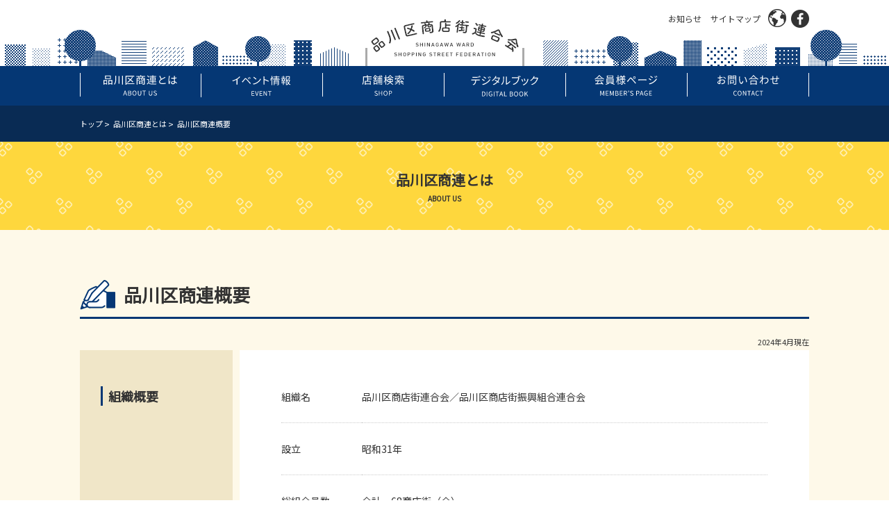

--- FILE ---
content_type: text/html; charset=UTF-8
request_url: https://shoren.shinagawa.or.jp/about/outline
body_size: 20727
content:
<!DOCTYPE html>
<html lang="ja">
<head>
<!-- Global site tag (gtag.js) - Google Analytics -->
<script async src="https://www.googletagmanager.com/gtag/js?id=UA-15704307-1"></script>
<script>
  window.dataLayer = window.dataLayer || [];
  function gtag(){dataLayer.push(arguments);}
  gtag('js', new Date());

  gtag('config', 'UA-15704307-1');
</script>

    <meta http-equiv="X-UA-Compatible" content="IE=edge">
    <title>品川区商連概要 ｜ 品川区商店街連合会</title>
    <meta name="description" content="">
    <meta name="description" content="【公式サイト】品川区商店街連合会は品川区にある68の加盟商店街（会）からなる連合組織です。イベント情報・商品券のご案内・店舗検索・イベントレポートなど商店街の最新情報をお届けします。" />
    <meta name="keywords" content="品川区商店街連合会,品川区商連,品川,商店街,商品券,買い物,お土産,飲食店">
    <meta charset="utf-8">
    <meta name="viewport" content="width=device-width, initial-scale=1">
    <link rel="shortcut icon" href="https://shoren.shinagawa.or.jp/wp-content/themes/shinagawa/img/favicon.ico" type="image/x-icon">
    <link rel="stylesheet" href="//cdnjs.cloudflare.com/ajax/libs/drawer/3.2.2/css/drawer.min.css">
    <link rel="stylesheet" href="https://cdnjs.cloudflare.com/ajax/libs/animate.css/3.5.2/animate.min.css">
    <link rel="stylesheet" href="https://shoren.shinagawa.or.jp/wp-content/themes/shinagawa/style.css">
    <link rel="stylesheet" href="https://shoren.shinagawa.or.jp/wp-content/themes/shinagawa/css/plus.css">
    <!-- <link rel="stylesheet" href="https://shoren.shinagawa.or.jp/wp-content/themes/shinagawa/style-2.css"> -->
<!--[if lt IE 9]>
<script src="//cdn.jsdelivr.net/html5shiv/3.7.2/html5shiv.min.js"></script>
<script src="//cdnjs.cloudflare.com/ajax/libs/respond.js/1.4.2/respond.min.js"></script>
<![endif]-->
<link rel='dns-prefetch' href='//s.w.org' />
		<script type="text/javascript">
			window._wpemojiSettings = {"baseUrl":"https:\/\/s.w.org\/images\/core\/emoji\/11\/72x72\/","ext":".png","svgUrl":"https:\/\/s.w.org\/images\/core\/emoji\/11\/svg\/","svgExt":".svg","source":{"concatemoji":"https:\/\/shoren.shinagawa.or.jp\/wp-includes\/js\/wp-emoji-release.min.js?ver=4.9.18"}};
			!function(e,a,t){var n,r,o,i=a.createElement("canvas"),p=i.getContext&&i.getContext("2d");function s(e,t){var a=String.fromCharCode;p.clearRect(0,0,i.width,i.height),p.fillText(a.apply(this,e),0,0);e=i.toDataURL();return p.clearRect(0,0,i.width,i.height),p.fillText(a.apply(this,t),0,0),e===i.toDataURL()}function c(e){var t=a.createElement("script");t.src=e,t.defer=t.type="text/javascript",a.getElementsByTagName("head")[0].appendChild(t)}for(o=Array("flag","emoji"),t.supports={everything:!0,everythingExceptFlag:!0},r=0;r<o.length;r++)t.supports[o[r]]=function(e){if(!p||!p.fillText)return!1;switch(p.textBaseline="top",p.font="600 32px Arial",e){case"flag":return s([55356,56826,55356,56819],[55356,56826,8203,55356,56819])?!1:!s([55356,57332,56128,56423,56128,56418,56128,56421,56128,56430,56128,56423,56128,56447],[55356,57332,8203,56128,56423,8203,56128,56418,8203,56128,56421,8203,56128,56430,8203,56128,56423,8203,56128,56447]);case"emoji":return!s([55358,56760,9792,65039],[55358,56760,8203,9792,65039])}return!1}(o[r]),t.supports.everything=t.supports.everything&&t.supports[o[r]],"flag"!==o[r]&&(t.supports.everythingExceptFlag=t.supports.everythingExceptFlag&&t.supports[o[r]]);t.supports.everythingExceptFlag=t.supports.everythingExceptFlag&&!t.supports.flag,t.DOMReady=!1,t.readyCallback=function(){t.DOMReady=!0},t.supports.everything||(n=function(){t.readyCallback()},a.addEventListener?(a.addEventListener("DOMContentLoaded",n,!1),e.addEventListener("load",n,!1)):(e.attachEvent("onload",n),a.attachEvent("onreadystatechange",function(){"complete"===a.readyState&&t.readyCallback()})),(n=t.source||{}).concatemoji?c(n.concatemoji):n.wpemoji&&n.twemoji&&(c(n.twemoji),c(n.wpemoji)))}(window,document,window._wpemojiSettings);
		</script>
		<style type="text/css">
img.wp-smiley,
img.emoji {
	display: inline !important;
	border: none !important;
	box-shadow: none !important;
	height: 1em !important;
	width: 1em !important;
	margin: 0 .07em !important;
	vertical-align: -0.1em !important;
	background: none !important;
	padding: 0 !important;
}
</style>
<link rel='stylesheet' id='contact-form-7-css'  href='https://shoren.shinagawa.or.jp/wp-content/plugins/contact-form-7/includes/css/styles.css?ver=5.0.1' type='text/css' media='all' />
<link rel='stylesheet' id='contact-form-7-confirm-css'  href='https://shoren.shinagawa.or.jp/wp-content/plugins/contact-form-7-add-confirm/includes/css/styles.css?ver=5.1' type='text/css' media='all' />
<script type='text/javascript' src='https://shoren.shinagawa.or.jp/wp-includes/js/jquery/jquery.js?ver=1.12.4'></script>
<script type='text/javascript' src='https://shoren.shinagawa.or.jp/wp-includes/js/jquery/jquery-migrate.min.js?ver=1.4.1'></script>
<link rel='https://api.w.org/' href='https://shoren.shinagawa.or.jp/wp-json/' />
<link rel="canonical" href="https://shoren.shinagawa.or.jp/about/outline" />
<link rel='shortlink' href='https://shoren.shinagawa.or.jp/?p=266' />
<link rel="alternate" type="application/json+oembed" href="https://shoren.shinagawa.or.jp/wp-json/oembed/1.0/embed?url=https%3A%2F%2Fshoren.shinagawa.or.jp%2Fabout%2Foutline" />
<link rel="alternate" type="text/xml+oembed" href="https://shoren.shinagawa.or.jp/wp-json/oembed/1.0/embed?url=https%3A%2F%2Fshoren.shinagawa.or.jp%2Fabout%2Foutline&#038;format=xml" />

<style>
@media screen and (max-width: 768px) {
.shop .wrap {
flex-wrap: wrap;
gap: 0 7px;
}
.shop .module-4:nth-child(odd) {
margin-right: 0;
}
.shop .module-4:nth-child(even) {
margin-left: 0;
}
}
</style>

</head>
<body class="drawer drawer--top">
	

<div class="loading">
  <img src="https://shoren.shinagawa.or.jp/wp-content/themes/shinagawa/img/loading.png" />
</div>




    <!-- language-modal-contents -->
    <div class="modal" id="language-modal">
        <input id="modal-trigger-1" class="checkbox" type="checkbox">
        <div class="modal-overlay">
            <label for="modal-trigger-1" class="o-close"></label>
            <div class="modal-wrap a-center">
                <label for="modal-trigger-1" class="close">閉じる</label>
                <p>language</p>
                <div class="language">
                    <div id="google_translate_element"></div><script type="text/javascript">
                        function googleTranslateElementInit() {
                            new google.translate.TranslateElement({pageLanguage: 'ja', includedLanguages: 'en,ko,zh-CN,ja', layout: google.translate.TranslateElement.InlineLayout.SIMPLE, autoDisplay: false}, 'google_translate_element');
                        }
                    </script><script type="text/javascript" src="//translate.google.com/translate_a/element.js?cb=googleTranslateElementInit"></script>
                </div>
            </div>
        </div>
    </div>

    	<!-- shop-search-modal-contents -->
	<div class="modal" id="shop-search-modal">
		<input id="modal-trigger-2" class="checkbox" type="checkbox">
		<div class="modal-overlay">
			<label for="modal-trigger-2" class="o-close"></label>
			<div class="modal-wrap a-center">
				<div class="spscroll">
				<label for="modal-trigger-2" class="close">×</label>


				<div class="wrap">


					<div class="conts-scroll">

						<div class="conts" id="first">

							<div class="modal-header"><b>エリア</b>から探す</div>

						<div class="button">
							<p class="name"><a href="#"><b>商店街名</b>から探す</a></p>
							<p class="station"><a href="#"><b>駅名</b>から探す</a></p>
							<p class="town"><a href="#"><b>町名</b>から探す</a></p>
						</div>
						<!-- /.button -->

						</div>
						<!-- /.conts -->

						<div class="conts" id="area">
							<div class="shop-search-body">
								<div class="modal-header"><b>商店街名</b>から探す</div>
								<div class="list scrollbar-1">
								<div class="headding">ブロックを選択</div>
									<ul class="block-list">
																			<li class="street"><a href="javascript:void(0);" block_id="3474">&#9312;品川ブロック</a></li>
																			<li class="street"><a href="javascript:void(0);" block_id="3478">&#9313;大井海岸ブロック</a></li>
																			<li class="street"><a href="javascript:void(0);" block_id="106">&#9314;大井町駅周辺ブロック</a></li>
																			<li class="street"><a href="javascript:void(0);" block_id="3506">&#9315;西大井駅周辺ブロック</a></li>
																			<li class="street"><a href="javascript:void(0);" block_id="3512">&#9316;五反田・大崎・目黒ブロック</a></li>
																			<li class="street"><a href="javascript:void(0);" block_id="3520">&#9317;小山ブロック</a></li>
																			<li class="street"><a href="javascript:void(0);" block_id="287">&#9318;戸越ブロック</a></li>
																			<li class="street"><a href="javascript:void(0);" block_id="309">&#9319;中延ブロック</a></li>
																			<li class="street"><a href="javascript:void(0);" block_id="321">&#9320;旗の台ブロック</a></li>
																			<li class="street"><a href="javascript:void(0);" block_id="341">&#9321;二葉ブロック</a></li>
																		</ul>
								</div>
								<div class="map">
									<img src="https://shoren.shinagawa.or.jp/wp-content/themes/shinagawa/img/shop/map/map-shoutengai.png" alt="商店街のマップ">
								</div>
								<!-- /.map -->
								<div class="footer">
									<div>&emsp;</div>
									<p class="back_to_first scroll-back">戻る</p>
								</div>
								<!-- /.footer -->
							</div>
							<!-- /.shop-search-body -->
						</div>
						<!-- /.conts -->

						<div class="conts" id="street">
							<div class="shop-search-body" id="street_map">
							<!-- ここに商店街のリストを地図を展開 -->
															<div class="modal-header"><b>商店街名</b>から探す</div>
								<div class="list scrollbar-1 one_street_block block_id_3474" style="display:block;">
									<div class="headding">品川ブロック</div>
									<ul>
										<li><input type="checkbox" name="street" street_id="69" street_name="北品川本通り商店会" id="street69" value="1.2" /> <label for="street69" class="check">&#9312;北品川本通り商店会</label></li>
										<li><input type="checkbox" name="street" street_id="3475" street_name="北品川商店街協同組合" id="street3475" value="1.3" /> <label for="street3475" class="check">&#9313;北品川商店街協同組合</label></li>
										<li><input type="checkbox" name="street" street_id="73" street_name="京急新馬場商店街振興組合" id="street73" value="1.74" /> <label for="street73" class="check">&#9314;京急新馬場商店街振興組合</label></li>
										<li><input type="checkbox" name="street" street_id="3476" street_name="品川宿場通り南会" id="street3476" value="1.79" /> <label for="street3476" class="check">&#9315;品川宿場通り南会</label></li>
										<li><input type="checkbox" name="street" street_id="77" street_name="品川銀座商栄会" id="street77" value="1.5" /> <label for="street77" class="check">&#9316;品川銀座商栄会</label></li>
										<li><input type="checkbox" name="street" street_id="3477" street_name="青物横丁商店街振興組合" id="street3477" value="1.75" /> <label for="street3477" class="check">&#9317;青物横丁商店街振興組合</label></li>
										<li><input type="checkbox" name="street" street_id="10250" street_name="南馬場商店会" id="street10250" value="1.87" /> <label for="street10250" class="check">&#9318;南馬場商店会</label></li>
										<li><input type="checkbox" name="street" street_id="81" street_name="品川ブロック加盟店" id="street81" value="1.-" /> <label for="street81" class="check">&#9319;品川ブロック加盟店</label></li>
									</ul>
								</div>
								<div class="map one_street_block block_id_3474" style="display:block">
<!-- 商店街ブロックの番号マーカーと地図画像 -->
<div class="map-no map-69" street_id="69"><span><img src="https://shoren.shinagawa.or.jp/wp-content/themes/shinagawa/img/shop/map/map-no-01.png"></span></div>
<div class="map-no map-3475" street_id="3475"><span><img src="https://shoren.shinagawa.or.jp/wp-content/themes/shinagawa/img/shop/map/map-no-02.png"></span></div>
<div class="map-no map-73" street_id="73"><span><img src="https://shoren.shinagawa.or.jp/wp-content/themes/shinagawa/img/shop/map/map-no-03.png"></span></div>
<div class="map-no map-3476" street_id="3476"><span><img src="https://shoren.shinagawa.or.jp/wp-content/themes/shinagawa/img/shop/map/map-no-04.png"></span></div>
<div class="map-no map-77" street_id="77"><span><img src="https://shoren.shinagawa.or.jp/wp-content/themes/shinagawa/img/shop/map/map-no-05.png"></span></div>
<div class="map-no map-3477" street_id="3477"><span><img src="https://shoren.shinagawa.or.jp/wp-content/themes/shinagawa/img/shop/map/map-no-06.png"></span></div>
<div class="map-no map-10250" street_id="10250"><span><img src="https://shoren.shinagawa.or.jp/wp-content/themes/shinagawa/img/shop/map/map-no-07.png"></span></div>

<img src="https://shoren.shinagawa.or.jp/wp-content/uploads/2018/02/map-brock-01.png" usemap="#imagemap">

								</div>
								<!-- /.map -->
								<!-- </div> --><!-- /one_street_block -->
								<div class="list scrollbar-1 one_street_block block_id_3478" style="display:none;">
									<div class="headding">大井海岸ブロック</div>
									<ul>
										<li><input type="checkbox" name="street" street_id="85" street_name="鮫洲商店街" id="street85" value="2.6" /> <label for="street85" class="check">&#9312;鮫洲商店街</label></li>
										<li><input type="checkbox" name="street" street_id="87" street_name="立会川龍馬通り繁栄会" id="street87" value="2.7" /> <label for="street87" class="check">&#9313;立会川龍馬通り繁栄会</label></li>
										<li><input type="checkbox" name="street" street_id="207" street_name="立会川駅前商店会" id="street207" value="2.8" /> <label for="street207" class="check">&#9314;立会川駅前商店会</label></li>
										<li><input type="checkbox" name="street" street_id="209" street_name="立会川駅西口商店街" id="street209" value="2.9" /> <label for="street209" class="check">&#9315;立会川駅西口商店街</label></li>
										<li><input type="checkbox" name="street" street_id="211" street_name="見晴し通り商店会" id="street211" value="2.12" /> <label for="street211" class="check">&#9316;見晴し通り商店会</label></li>
										<li><input type="checkbox" name="street" street_id="213" street_name="桜新道共栄会" id="street213" value="2.11" /> <label for="street213" class="check">&#9317;桜新道共栄会</label></li>
										<li><input type="checkbox" name="street" street_id="215" street_name="桜新道商盛会" id="street215" value="2.82" /> <label for="street215" class="check">&#9318;桜新道商盛会</label></li>
										<li><input type="checkbox" name="street" street_id="217" street_name="大井海岸ブロック加盟店" id="street217" value="2.-" /> <label for="street217" class="check">&#9319;大井海岸ブロック加盟店</label></li>
									</ul>
								</div>
								<div class="map one_street_block block_id_3478" style="display:none">
<!-- 商店街ブロックの番号マーカーと地図画像 -->
<div class="map-no map-85" street_id="85"><span><img src="https://shoren.shinagawa.or.jp/wp-content/themes/shinagawa/img/shop/map/map-no-01.png"></span></div>
<div class="map-no map-87" street_id="87"><span><img src="https://shoren.shinagawa.or.jp/wp-content/themes/shinagawa/img/shop/map/map-no-02.png"></span></div>
<div class="map-no map-207" street_id="207"><span><img src="https://shoren.shinagawa.or.jp/wp-content/themes/shinagawa/img/shop/map/map-no-03.png"></span></div>
<div class="map-no map-209" street_id="209"><span><img src="https://shoren.shinagawa.or.jp/wp-content/themes/shinagawa/img/shop/map/map-no-04.png"></span></div>
<div class="map-no map-211" street_id="211"><span><img src="https://shoren.shinagawa.or.jp/wp-content/themes/shinagawa/img/shop/map/map-no-05.png"></span></div>
<div class="map-no map-213" street_id="213"><span><img src="https://shoren.shinagawa.or.jp/wp-content/themes/shinagawa/img/shop/map/map-no-06.png"></span></div>
<div class="map-no map-215" street_id="215"><span><img src="https://shoren.shinagawa.or.jp/wp-content/themes/shinagawa/img/shop/map/map-no-07.png"></span></div>

<img src="https://shoren.shinagawa.or.jp/wp-content/uploads/2018/02/map-brock-02.png" usemap="#imagemap">

								</div>
								<!-- /.map -->
								<!-- </div> --><!-- /one_street_block -->
								<div class="list scrollbar-1 one_street_block block_id_106" style="display:none;">
									<div class="headding">大井町駅周辺ブロック</div>
									<ul>
										<li><input type="checkbox" name="street" street_id="219" street_name="大井銀座商店街振興組合" id="street219" value="3.13" /> <label for="street219" class="check">&#9312;大井銀座商店街振興組合</label></li>
										<li><input type="checkbox" name="street" street_id="3498" street_name="大井すずらん通り商店会" id="street3498" value="3.14" /> <label for="street3498" class="check">&#9313;大井すずらん通り商店会</label></li>
										<li><input type="checkbox" name="street" street_id="3499" street_name="大井東口商店街振興組合" id="street3499" value="3.15" /> <label for="street3499" class="check">&#9314;大井東口商店街振興組合</label></li>
										<li><input type="checkbox" name="street" street_id="3500" street_name="大井サンピア商店街振興組合" id="street3500" value="3.16" /> <label for="street3500" class="check">&#9315;大井サンピア商店街振興組合</label></li>
										<li><input type="checkbox" name="street" street_id="3501" street_name="大井一本橋商店街振興組合" id="street3501" value="3.18" /> <label for="street3501" class="check">&#9316;大井一本橋商店街振興組合</label></li>
										<li><input type="checkbox" name="street" street_id="3503" street_name="大井三ツ又商店街振興組合" id="street3503" value="3.20" /> <label for="street3503" class="check">&#9317;大井三ツ又商店街振興組合</label></li>
										<li><input type="checkbox" name="street" street_id="3504" street_name="大井本通り商店街" id="street3504" value="3.21" /> <label for="street3504" class="check">&#9318;大井本通り商店街</label></li>
										<li><input type="checkbox" name="street" street_id="235" street_name="大井光学通り商店街" id="street235" value="3.81" /> <label for="street235" class="check">&#9319;大井光学通り商店街</label></li>
										<li><input type="checkbox" name="street" street_id="5991" street_name="大井駅前中央通り商店会" id="street5991" value="3.86" /> <label for="street5991" class="check">&#9320;大井駅前中央通り商店会</label></li>
										<li><input type="checkbox" name="street" street_id="3505" street_name="大井町駅周辺ブロック加盟店" id="street3505" value="3.-" /> <label for="street3505" class="check">&#9321;大井町駅周辺ブロック加盟店</label></li>
									</ul>
								</div>
								<div class="map one_street_block block_id_106" style="display:none">
<!-- 商店街ブロックの番号マーカーと地図画像 -->
<div class="map-no map-219" street_id="219"><span><img src="https://shoren.shinagawa.or.jp/wp-content/themes/shinagawa/img/shop/map/map-no-01.png"></span></div>
<div class="map-no map-3498" street_id="3498"><span><img src="https://shoren.shinagawa.or.jp/wp-content/themes/shinagawa/img/shop/map/map-no-02.png"></span></div>
<div class="map-no map-3499" street_id="3499"><span><img src="https://shoren.shinagawa.or.jp/wp-content/themes/shinagawa/img/shop/map/map-no-03.png"></span></div>
<div class="map-no map-3500" street_id="3500"><span><img src="https://shoren.shinagawa.or.jp/wp-content/themes/shinagawa/img/shop/map/map-no-04.png"></span></div>
<div class="map-no map-3501" street_id="3501"><span><img src="https://shoren.shinagawa.or.jp/wp-content/themes/shinagawa/img/shop/map/map-no-05.png"></span></div>
<div class="map-no map-3503" street_id="3503"><span><img src="https://shoren.shinagawa.or.jp/wp-content/themes/shinagawa/img/shop/map/map-no-06.png"></span></div>
<div class="map-no map-3504" street_id="3504"><span><img src="https://shoren.shinagawa.or.jp/wp-content/themes/shinagawa/img/shop/map/map-no-07.png"></span></div>
<div class="map-no map-235" street_id="235"><span><img src="https://shoren.shinagawa.or.jp/wp-content/themes/shinagawa/img/shop/map/map-no-08.png"></span></div>
<div class="map-no map-5991" street_id="5991"><span><img src="https://shoren.shinagawa.or.jp/wp-content/themes/shinagawa/img/shop/map/map-no-09.png"></span></div>

<img src="https://shoren.shinagawa.or.jp/wp-content/uploads/2018/02/map-brock-03.png" usemap="#imagemap">

								</div>
								<!-- /.map -->
								<!-- </div> --><!-- /one_street_block -->
								<div class="list scrollbar-1 one_street_block block_id_3506" style="display:none;">
									<div class="headding">西大井駅周辺ブロック</div>
									<ul>
										<li><input type="checkbox" name="street" street_id="3508" street_name="原町商店会" id="street3508" value="4.23" /> <label for="street3508" class="check">&#9312;原町商店会</label></li>
										<li><input type="checkbox" name="street" street_id="3509" street_name="伊藤町商店会" id="street3509" value="4.24" /> <label for="street3509" class="check">&#9313;伊藤町商店会</label></li>
										<li><input type="checkbox" name="street" street_id="3510" street_name="山王銀座商店会" id="street3510" value="4.69" /> <label for="street3510" class="check">&#9314;山王銀座商店会</label></li>
										<li><input type="checkbox" name="street" street_id="3511" street_name="西大井駅周辺ブロック加盟店" id="street3511" value="4.-" /> <label for="street3511" class="check">&#9315;西大井駅周辺ブロック加盟店</label></li>
									</ul>
								</div>
								<div class="map one_street_block block_id_3506" style="display:none">
<!-- 商店街ブロックの番号マーカーと地図画像 -->
<div class="map-no map-3508" street_id="3508"><span><img src="https://shoren.shinagawa.or.jp/wp-content/themes/shinagawa/img/shop/map/map-no-01.png"></span></div>
<div class="map-no map-3509" street_id="3509"><span><img src="https://shoren.shinagawa.or.jp/wp-content/themes/shinagawa/img/shop/map/map-no-02.png"></span></div>
<div class="map-no map-3510" street_id="3510"><span><img src="https://shoren.shinagawa.or.jp/wp-content/themes/shinagawa/img/shop/map/map-no-03.png"></span></div>

<img src="https://shoren.shinagawa.or.jp/wp-content/uploads/2018/02/map-brock-04.png" usemap="#imagemap">

								</div>
								<!-- /.map -->
								<!-- </div> --><!-- /one_street_block -->
								<div class="list scrollbar-1 one_street_block block_id_3512" style="display:none;">
									<div class="headding">五反田・大崎・目黒ブロック</div>
									<ul>
										<li><input type="checkbox" name="street" street_id="3513" street_name="百反商店街振興組合" id="street3513" value="5.30" /> <label for="street3513" class="check">&#9312;百反商店街振興組合</label></li>
										<li><input type="checkbox" name="street" street_id="3514" street_name="大崎駅西口商店会" id="street3514" value="5.31" /> <label for="street3514" class="check">&#9313;大崎駅西口商店会</label></li>
										<li><input type="checkbox" name="street" street_id="3515" street_name="大崎ニューシティ店舗会" id="street3515" value="5.38" /> <label for="street3515" class="check">&#9314;大崎ニューシティ店舗会</label></li>
										<li><input type="checkbox" name="street" street_id="10631" street_name="ゲートシティプラザテナント会" id="street10631" value="5.88" /> <label for="street10631" class="check">&#9315;ゲートシティプラザテナント会</label></li>
										<li><input type="checkbox" name="street" street_id="3516" street_name="五反田商店街振興組合" id="street3516" value="5.32" /> <label for="street3516" class="check">&#9316;五反田商店街振興組合</label></li>
										<li><input type="checkbox" name="street" street_id="261" street_name="五反田駅前商店会" id="street261" value="5.33" /> <label for="street261" class="check">&#9317;五反田駅前商店会</label></li>
										<li><input type="checkbox" name="street" street_id="3517" street_name="目黒駅前商店街振興組合" id="street3517" value="5.36" /> <label for="street3517" class="check">&#9318;目黒駅前商店街振興組合</label></li>
										<li><input type="checkbox" name="street" street_id="3518" street_name="不動前駅通商店街振興組合" id="street3518" value="5.37" /> <label for="street3518" class="check">&#9319;不動前駅通商店街振興組合</label></li>
										<li><input type="checkbox" name="street" street_id="3519" street_name="五反田・大崎・目黒ブロック加盟店" id="street3519" value="5.-" /> <label for="street3519" class="check">&#9320;五反田・大崎・目黒ブロック加盟店</label></li>
									</ul>
								</div>
								<div class="map one_street_block block_id_3512" style="display:none">
<!-- 商店街ブロックの番号マーカーと地図画像 -->
<div class="map-no map-3513" street_id="3513"><span><img src="https://shoren.shinagawa.or.jp/wp-content/themes/shinagawa/img/shop/map/map-no-01.png"></span></div>
<div class="map-no map-3514" street_id="3514"><span><img src="https://shoren.shinagawa.or.jp/wp-content/themes/shinagawa/img/shop/map/map-no-02.png"></span></div>
<div class="map-no map-3515" street_id="3515"><span><img src="https://shoren.shinagawa.or.jp/wp-content/themes/shinagawa/img/shop/map/map-no-03.png"></span></div>
<div class="map-no map-10631" street_id="10631"><span><img src="https://shoren.shinagawa.or.jp/wp-content/themes/shinagawa/img/shop/map/map-no-04.png"></span></div>
<div class="map-no map-3516" street_id="3516"><span><img src="https://shoren.shinagawa.or.jp/wp-content/themes/shinagawa/img/shop/map/map-no-05.png"></span></div>
<div class="map-no map-261" street_id="261"><span><img src="https://shoren.shinagawa.or.jp/wp-content/themes/shinagawa/img/shop/map/map-no-06.png"></span></div>
<div class="map-no map-3517" street_id="3517"><span><img src="https://shoren.shinagawa.or.jp/wp-content/themes/shinagawa/img/shop/map/map-no-07.png"></span></div>
<div class="map-no map-3518" street_id="3518"><span><img src="https://shoren.shinagawa.or.jp/wp-content/themes/shinagawa/img/shop/map/map-no-08.png"></span></div>

<img src="https://shoren.shinagawa.or.jp/wp-content/uploads/2018/02/map-brock-05.png" usemap="#imagemap">

								</div>
								<!-- /.map -->
								<!-- </div> --><!-- /one_street_block -->
								<div class="list scrollbar-1 one_street_block block_id_3520" style="display:none;">
									<div class="headding">小山ブロック</div>
									<ul>
										<li><input type="checkbox" name="street" street_id="3521" street_name="親友会通り商店街" id="street3521" value="6.41" /> <label for="street3521" class="check">&#9312;親友会通り商店街</label></li>
										<li><input type="checkbox" name="street" street_id="3522" street_name="武蔵小山一番通り商栄会" id="street3522" value="6.42" /> <label for="street3522" class="check">&#9313;武蔵小山一番通り商栄会</label></li>
										<li><input type="checkbox" name="street" street_id="3523" street_name="武蔵小山商店街振興組合" id="street3523" value="6.43" /> <label for="street3523" class="check">&#9314;武蔵小山商店街振興組合</label></li>
										<li><input type="checkbox" name="street" street_id="3524" street_name="武蔵小山西口商店街振興組合" id="street3524" value="6.46" /> <label for="street3524" class="check">&#9315;武蔵小山西口商店街振興組合</label></li>
										<li><input type="checkbox" name="street" street_id="3525" street_name="小山26号線通り振興会" id="street3525" value="6.85" /> <label for="street3525" class="check">&#9316;小山26号線通り振興会</label></li>
										<li><input type="checkbox" name="street" street_id="3526" street_name="西小山東栄会" id="street3526" value="6.47" /> <label for="street3526" class="check">&#9317;西小山東栄会</label></li>
										<li><input type="checkbox" name="street" street_id="3527" street_name="西小山商店街協同組合" id="street3527" value="6.48" /> <label for="street3527" class="check">&#9318;西小山商店街協同組合</label></li>
										<li><input type="checkbox" name="street" street_id="3528" street_name="小山ブロック加盟店" id="street3528" value="6.-" /> <label for="street3528" class="check">&#9319;小山ブロック加盟店</label></li>
									</ul>
								</div>
								<div class="map one_street_block block_id_3520" style="display:none">
<!-- 商店街ブロックの番号マーカーと地図画像 -->
<div class="map-no map-3521" street_id="3521"><span><img src="https://shoren.shinagawa.or.jp/wp-content/themes/shinagawa/img/shop/map/map-no-01.png"></span></div>
<div class="map-no map-3522" street_id="3522"><span><img src="https://shoren.shinagawa.or.jp/wp-content/themes/shinagawa/img/shop/map/map-no-02.png"></span></div>
<div class="map-no map-3523" street_id="3523"><span><img src="https://shoren.shinagawa.or.jp/wp-content/themes/shinagawa/img/shop/map/map-no-03.png"></span></div>
<div class="map-no map-3524" street_id="3524"><span><img src="https://shoren.shinagawa.or.jp/wp-content/themes/shinagawa/img/shop/map/map-no-04.png"></span></div>
<div class="map-no map-3525" street_id="3525"><span><img src="https://shoren.shinagawa.or.jp/wp-content/themes/shinagawa/img/shop/map/map-no-05.png"></span></div>
<div class="map-no map-3526" street_id="3526"><span><img src="https://shoren.shinagawa.or.jp/wp-content/themes/shinagawa/img/shop/map/map-no-06.png"></span></div>
<div class="map-no map-3527" street_id="3527"><span><img src="https://shoren.shinagawa.or.jp/wp-content/themes/shinagawa/img/shop/map/map-no-07.png"></span></div>

<img src="https://shoren.shinagawa.or.jp/wp-content/uploads/2018/02/map-brock-06.png" usemap="#imagemap">

								</div>
								<!-- /.map -->
								<!-- </div> --><!-- /one_street_block -->
								<div class="list scrollbar-1 one_street_block block_id_287" style="display:none;">
									<div class="headding">戸越ブロック</div>
									<ul>
										<li><input type="checkbox" name="street" street_id="3529" street_name="平和坂通り商店会" id="street3529" value="7.27" /> <label for="street3529" class="check">&#9312;平和坂通り商店会</label></li>
										<li><input type="checkbox" name="street" street_id="3530" street_name="三ツ木通り銀座会" id="street3530" value="7.28" /> <label for="street3530" class="check">&#9313;三ツ木通り銀座会</label></li>
										<li><input type="checkbox" name="street" street_id="3531" street_name="戸越銀座銀六商店街振興組合" id="street3531" value="7.49" /> <label for="street3531" class="check">&#9314;戸越銀座銀六商店街振興組合</label></li>
										<li><input type="checkbox" name="street" street_id="295" street_name="戸越銀座商店街振興組合" id="street295" value="7.50" /> <label for="street295" class="check">&#9315;戸越銀座商店街振興組合</label></li>
										<li><input type="checkbox" name="street" street_id="3532" street_name="戸越銀座商栄会商店街振興組合" id="street3532" value="7.51" /> <label for="street3532" class="check">&#9316;戸越銀座商栄会商店街振興組合</label></li>
										<li><input type="checkbox" name="street" street_id="299" street_name="宮前商店街" id="street299" value="7.52" /> <label for="street299" class="check">&#9317;宮前商店街</label></li>
										<li><input type="checkbox" name="street" street_id="3533" street_name="とごし公園通り商店会" id="street3533" value="7.53" /> <label for="street3533" class="check">&#9318;とごし公園通り商店会</label></li>
										<li><input type="checkbox" name="street" street_id="3534" street_name="ゆたか商店会" id="street3534" value="7.54" /> <label for="street3534" class="check">&#9319;ゆたか商店会</label></li>
										<li><input type="checkbox" name="street" street_id="3535" street_name="戸越公園駅前南口商店会" id="street3535" value="7.72" /> <label for="street3535" class="check">&#9320;戸越公園駅前南口商店会</label></li>
										<li><input type="checkbox" name="street" street_id="3536" street_name="戸越ブロック加盟店" id="street3536" value="7.-" /> <label for="street3536" class="check">&#9321;戸越ブロック加盟店</label></li>
									</ul>
								</div>
								<div class="map one_street_block block_id_287" style="display:none">
<!-- 商店街ブロックの番号マーカーと地図画像 -->
<div class="map-no map-3529" street_id="3529"><span><img src="https://shoren.shinagawa.or.jp/wp-content/themes/shinagawa/img/shop/map/map-no-01.png"></span></div>
<div class="map-no map-3530" street_id="3530"><span><img src="https://shoren.shinagawa.or.jp/wp-content/themes/shinagawa/img/shop/map/map-no-02.png"></span></div>
<div class="map-no map-3531" street_id="3531"><span><img src="https://shoren.shinagawa.or.jp/wp-content/themes/shinagawa/img/shop/map/map-no-03.png"></span></div>
<div class="map-no map-295" street_id="295"><span><img src="https://shoren.shinagawa.or.jp/wp-content/themes/shinagawa/img/shop/map/map-no-04.png"></span></div>
<div class="map-no map-3532" street_id="3532"><span><img src="https://shoren.shinagawa.or.jp/wp-content/themes/shinagawa/img/shop/map/map-no-05.png"></span></div>
<div class="map-no map-299" street_id="299"><span><img src="https://shoren.shinagawa.or.jp/wp-content/themes/shinagawa/img/shop/map/map-no-06.png"></span></div>
<div class="map-no map-3533" street_id="3533"><span><img src="https://shoren.shinagawa.or.jp/wp-content/themes/shinagawa/img/shop/map/map-no-07.png"></span></div>
<div class="map-no map-3534" street_id="3534"><span><img src="https://shoren.shinagawa.or.jp/wp-content/themes/shinagawa/img/shop/map/map-no-08.png"></span></div>
<div class="map-no map-3535" street_id="3535"><span><img src="https://shoren.shinagawa.or.jp/wp-content/themes/shinagawa/img/shop/map/map-no-09.png"></span></div>

<img src="https://shoren.shinagawa.or.jp/wp-content/uploads/2018/02/map-brock-07.png" usemap="#imagemap">

								</div>
								<!-- /.map -->
								<!-- </div> --><!-- /one_street_block -->
								<div class="list scrollbar-1 one_street_block block_id_309" style="display:none;">
									<div class="headding">中延ブロック</div>
									<ul>
										<li><input type="checkbox" name="street" street_id="311" street_name="荏原中延東栄会商店街振興組合" id="street311" value="8.56" /> <label for="street311" class="check">&#9312;荏原中延東栄会商店街振興組合</label></li>
										<li><input type="checkbox" name="street" street_id="313" street_name="昭和通り商店会" id="street313" value="8.57" /> <label for="street313" class="check">&#9313;昭和通り商店会</label></li>
										<li><input type="checkbox" name="street" street_id="315" street_name="中延商店街振興組合" id="street315" value="8.58" /> <label for="street315" class="check">&#9314;中延商店街振興組合</label></li>
										<li><input type="checkbox" name="street" street_id="317" street_name="中延駅前通り商店会" id="street317" value="8.59" /> <label for="street317" class="check">&#9315;中延駅前通り商店会</label></li>
										<li><input type="checkbox" name="street" street_id="319" street_name="中延ブロック加盟店" id="street319" value="8.-" /> <label for="street319" class="check">&#9316;中延ブロック加盟店</label></li>
									</ul>
								</div>
								<div class="map one_street_block block_id_309" style="display:none">
<!-- 商店街ブロックの番号マーカーと地図画像 -->
<div class="map-no map-311" street_id="311"><span><img src="https://shoren.shinagawa.or.jp/wp-content/themes/shinagawa/img/shop/map/map-no-01.png"></span></div>
<div class="map-no map-313" street_id="313"><span><img src="https://shoren.shinagawa.or.jp/wp-content/themes/shinagawa/img/shop/map/map-no-02.png"></span></div>
<div class="map-no map-315" street_id="315"><span><img src="https://shoren.shinagawa.or.jp/wp-content/themes/shinagawa/img/shop/map/map-no-03.png"></span></div>
<div class="map-no map-317" street_id="317"><span><img src="https://shoren.shinagawa.or.jp/wp-content/themes/shinagawa/img/shop/map/map-no-04.png"></span></div>

<img src="https://shoren.shinagawa.or.jp/wp-content/uploads/2018/02/map-brock-08.png" usemap="#imagemap">

								</div>
								<!-- /.map -->
								<!-- </div> --><!-- /one_street_block -->
								<div class="list scrollbar-1 one_street_block block_id_321" style="display:none;">
									<div class="headding">旗の台ブロック</div>
									<ul>
										<li><input type="checkbox" name="street" street_id="323" street_name="旗の台五丁目商店会" id="street323" value="9.61" /> <label for="street323" class="check">&#9312;旗の台五丁目商店会</label></li>
										<li><input type="checkbox" name="street" street_id="325" street_name="旗の台四丁目商店街" id="street325" value="9.62" /> <label for="street325" class="check">&#9313;旗の台四丁目商店街</label></li>
										<li><input type="checkbox" name="street" street_id="327" street_name="荏原町商店街振興組合" id="street327" value="9.63" /> <label for="street327" class="check">&#9314;荏原町商店街振興組合</label></li>
										<li><input type="checkbox" name="street" street_id="329" street_name="旗の台稲荷通り商店会" id="street329" value="9.70" /> <label for="street329" class="check">&#9315;旗の台稲荷通り商店会</label></li>
										<li><input type="checkbox" name="street" street_id="331" street_name="旗の台三丁目商店会" id="street331" value="9.71" /> <label for="street331" class="check">&#9316;旗の台三丁目商店会</label></li>
										<li><input type="checkbox" name="street" street_id="333" street_name="旗の台中央商店街" id="street333" value="9.73" /> <label for="street333" class="check">&#9317;旗の台中央商店街</label></li>
										<li><input type="checkbox" name="street" street_id="335" street_name="旗ヶ岡商店会" id="street335" value="9.78" /> <label for="street335" class="check">&#9318;旗ヶ岡商店会</label></li>
										<li><input type="checkbox" name="street" street_id="337" street_name="旗の台東口通り商店会" id="street337" value="9.84" /> <label for="street337" class="check">&#9319;旗の台東口通り商店会</label></li>
										<li><input type="checkbox" name="street" street_id="339" street_name="旗の台ブロック加盟店" id="street339" value="9.-" /> <label for="street339" class="check">&#9320;旗の台ブロック加盟店</label></li>
									</ul>
								</div>
								<div class="map one_street_block block_id_321" style="display:none">
<!-- 商店街ブロックの番号マーカーと地図画像 -->
<div class="map-no map-323" street_id="323"><span><img src="https://shoren.shinagawa.or.jp/wp-content/themes/shinagawa/img/shop/map/map-no-01.png"></span></div>
<div class="map-no map-325" street_id="325"><span><img src="https://shoren.shinagawa.or.jp/wp-content/themes/shinagawa/img/shop/map/map-no-02.png"></span></div>
<div class="map-no map-327" street_id="327"><span><img src="https://shoren.shinagawa.or.jp/wp-content/themes/shinagawa/img/shop/map/map-no-03.png"></span></div>
<div class="map-no map-329" street_id="329"><span><img src="https://shoren.shinagawa.or.jp/wp-content/themes/shinagawa/img/shop/map/map-no-04.png"></span></div>
<div class="map-no map-331" street_id="331"><span><img src="https://shoren.shinagawa.or.jp/wp-content/themes/shinagawa/img/shop/map/map-no-05.png"></span></div>
<div class="map-no map-333" street_id="333"><span><img src="https://shoren.shinagawa.or.jp/wp-content/themes/shinagawa/img/shop/map/map-no-06.png"></span></div>
<div class="map-no map-335" street_id="335"><span><img src="https://shoren.shinagawa.or.jp/wp-content/themes/shinagawa/img/shop/map/map-no-07.png"></span></div>
<div class="map-no map-337" street_id="337"><span><img src="https://shoren.shinagawa.or.jp/wp-content/themes/shinagawa/img/shop/map/map-no-08.png"></span></div>

<img src="https://shoren.shinagawa.or.jp/wp-content/uploads/2018/02/map-brock-09.png" usemap="#imagemap">

								</div>
								<!-- /.map -->
								<!-- </div> --><!-- /one_street_block -->
								<div class="list scrollbar-1 one_street_block block_id_341" style="display:none;">
									<div class="headding">二葉ブロック</div>
									<ul>
										<li><input type="checkbox" name="street" street_id="3537" street_name="のんき通り商店街" id="street3537" value="10.64" /> <label for="street3537" class="check">&#9312;のんき通り商店街</label></li>
										<li><input type="checkbox" name="street" street_id="3538" street_name="二葉中央商店会" id="street3538" value="10.65" /> <label for="street3538" class="check">&#9313;二葉中央商店会</label></li>
										<li><input type="checkbox" name="street" street_id="347" street_name="二葉二丁目共盛会" id="street347" value="10.66" /> <label for="street347" class="check">&#9314;二葉二丁目共盛会</label></li>
										<li><input type="checkbox" name="street" street_id="3539" street_name="二葉神明商店会" id="street3539" value="10.67" /> <label for="street3539" class="check">&#9315;二葉神明商店会</label></li>
										<li><input type="checkbox" name="street" street_id="3540" street_name="二葉三丁目進和会" id="street3540" value="10.76" /> <label for="street3540" class="check">&#9316;二葉三丁目進和会</label></li>
										<li><input type="checkbox" name="street" street_id="3541" street_name="二葉四丁目共栄会" id="street3541" value="10.80" /> <label for="street3541" class="check">&#9317;二葉四丁目共栄会</label></li>
										<li><input type="checkbox" name="street" street_id="3542" street_name="二葉一丁目商店会" id="street3542" value="10.83" /> <label for="street3542" class="check">&#9318;二葉一丁目商店会</label></li>
										<li><input type="checkbox" name="street" street_id="357" street_name="二葉ブロック加盟店" id="street357" value="10.-" /> <label for="street357" class="check">&#9319;二葉ブロック加盟店</label></li>
									</ul>
								</div>
								<div class="map one_street_block block_id_341" style="display:none">
<!-- 商店街ブロックの番号マーカーと地図画像 -->
<div class="map-no map-3537" street_id="3537"><span><img src="https://shoren.shinagawa.or.jp/wp-content/themes/shinagawa/img/shop/map/map-no-01.png"></span></div>
<div class="map-no map-3538" street_id="3538"><span><img src="https://shoren.shinagawa.or.jp/wp-content/themes/shinagawa/img/shop/map/map-no-02.png"></span></div>
<div class="map-no map-347" street_id="347"><span><img src="https://shoren.shinagawa.or.jp/wp-content/themes/shinagawa/img/shop/map/map-no-03.png"></span></div>
<div class="map-no map-3539" street_id="3539"><span><img src="https://shoren.shinagawa.or.jp/wp-content/themes/shinagawa/img/shop/map/map-no-04.png"></span></div>
<div class="map-no map-3540" street_id="3540"><span><img src="https://shoren.shinagawa.or.jp/wp-content/themes/shinagawa/img/shop/map/map-no-05.png"></span></div>
<div class="map-no map-3541" street_id="3541"><span><img src="https://shoren.shinagawa.or.jp/wp-content/themes/shinagawa/img/shop/map/map-no-06.png"></span></div>
<div class="map-no map-3542" street_id="3542"><span><img src="https://shoren.shinagawa.or.jp/wp-content/themes/shinagawa/img/shop/map/map-no-07.png"></span></div>

<img src="https://shoren.shinagawa.or.jp/wp-content/uploads/2018/02/map-brock-10.png" usemap="#imagemap">

								</div>
								<!-- /.map -->
								<!-- </div> --><!-- /one_street_block -->
								<div class="footer">
									<div class="shop_page_only btn" style="display:none;"><a href="javascript:void(0);" onClick="close_modal_2(); return false;">決定</a></div>
									<div class="search_btn btn"><a href="javascript:void(0);" class="exec-search">検索</a></div>
									<p class="scroll-back">戻る</p>
								</div>
								<!-- /.footer -->

<style>
#street .map{position: relative;}
.map-no{position:absolute;width:24px;height:24px;}
.map-no:hover{cursor:pointer;}
.map-no img{max-width: none;vertical-align:top;}
.map-no span {display:block;position:relative;overflow:hidden;}
.map-no span:hover img, .map-no.yellow img { transform:translateX(-24px); }
.map-no::after {content:'';background:center bottom no-repeat;display:none;width:300px;height:100px;z-index:1;position:absolute;left:-138px;top:-100px;pointer-events: none;}
.map-no:hover::after {display:block;}
.map-no.show::after {display:block;}

/*各マークの位置（ＰＣ）とふきだし画像*/
.map-no.map-311{left:222px; top:131px;}
.map-no.map-311::after {background-image:url(https://shoren.shinagawa.or.jp/wp-content/uploads/2018/02/fukidashi_01-08-01.png);}
.map-no.map-313{left:203px; top:181px;}
.map-no.map-313::after {background-image:url(https://shoren.shinagawa.or.jp/wp-content/uploads/2018/02/fukidashi_01-08-02.png);}
.map-no.map-315{left:246px; top:226px;}
.map-no.map-315::after {background-image:url(https://shoren.shinagawa.or.jp/wp-content/uploads/2018/02/fukidashi_01-08-03.png);}
.map-no.map-317{left:245px; top:259px;}
.map-no.map-317::after {background-image:url(https://shoren.shinagawa.or.jp/wp-content/uploads/2018/02/fukidashi_01-08-04.png);}
.map-no.map-323{left:135px; top:254px;}
.map-no.map-323::after {background-image:url(https://shoren.shinagawa.or.jp/wp-content/uploads/2018/02/fukidashi_01-09-01.png);}
.map-no.map-325{left:216px; top:218px;}
.map-no.map-325::after {background-image:url(https://shoren.shinagawa.or.jp/wp-content/uploads/2018/02/fukidashi_01-09-02.png);}
.map-no.map-327{left:275px; top:241px;}
.map-no.map-327::after {background-image:url(https://shoren.shinagawa.or.jp/wp-content/uploads/2018/02/fukidashi_01-09-03.png);}
.map-no.map-329{left:122px; top:194px;}
.map-no.map-329::after {background-image:url(https://shoren.shinagawa.or.jp/wp-content/uploads/2018/02/fukidashi_01-09-04.png);}
.map-no.map-331{left:230px; top:175px;}
.map-no.map-331::after {background-image:url(https://shoren.shinagawa.or.jp/wp-content/uploads/2018/02/fukidashi_01-09-05.png);}
.map-no.map-333{left:179px; top:255px;}
.map-no.map-333::after {background-image:url(https://shoren.shinagawa.or.jp/wp-content/uploads/2018/02/fukidashi_01-09-06.png);}
.map-no.map-335{left:209px; top:124px;}
.map-no.map-335::after {background-image:url(https://shoren.shinagawa.or.jp/wp-content/uploads/2018/02/fukidashi_01-09-07.png);}
.map-no.map-337{left:184px; top:156px;}
.map-no.map-337::after {background-image:url(https://shoren.shinagawa.or.jp/wp-content/uploads/2018/02/fukidashi_01-09-08.png);}
.map-no.map-69{left:147px; top:106px;}
.map-no.map-69::after {background-image:url(https://shoren.shinagawa.or.jp/wp-content/uploads/2018/02/fukidashi_01-01-01.png);}
.map-no.map-3475{left:171px; top:127px;}
.map-no.map-3475::after {background-image:url(https://shoren.shinagawa.or.jp/wp-content/uploads/2018/02/fukidashi_01-01-02.png);}
.map-no.map-73{left:152px; top:142px;}
.map-no.map-73::after {background-image:url(https://shoren.shinagawa.or.jp/wp-content/uploads/2018/02/fukidashi_01-01-03.png);}
.map-no.map-3476{left:180px; top:204px;}
.map-no.map-3476::after {background-image:url(https://shoren.shinagawa.or.jp/wp-content/uploads/2018/02/fukidashi_01-01-04.png);}
.map-no.map-77{left:128px; top:230px;}
.map-no.map-77::after {background-image:url(https://shoren.shinagawa.or.jp/wp-content/uploads/2018/02/fukidashi_01-01-05.png);}
.map-no.map-3477{left:176px; top:276px;}
.map-no.map-3477::after {background-image:url(https://shoren.shinagawa.or.jp/wp-content/uploads/2018/02/fukidashi_01-01-06.png);}
.map-no.map-10250{left:154px; top:217px;}
.map-no.map-10250::after {background-image:url(https://shoren.shinagawa.or.jp/wp-content/uploads/2023/07/fukidashi_01-01-07.png);}
.map-no.map-85{left:144px; top:105px;}
.map-no.map-85::after {background-image:url(https://shoren.shinagawa.or.jp/wp-content/uploads/2018/02/fukidashi_01-02-01.png);}
.map-no.map-87{left:141px; top:216px;}
.map-no.map-87::after {background-image:url(https://shoren.shinagawa.or.jp/wp-content/uploads/2018/02/fukidashi_01-02-02-1.png);}
.map-no.map-207{left:109px; top:210px;}
.map-no.map-207::after {background-image:url(https://shoren.shinagawa.or.jp/wp-content/uploads/2018/02/fukidashi_01-02-03.png);}
.map-no.map-209{left:83px; top:140px;}
.map-no.map-209::after {background-image:url(https://shoren.shinagawa.or.jp/wp-content/uploads/2018/02/fukidashi_01-02-04.png);}
.map-no.map-211{left:86px; top:107px;}
.map-no.map-211::after {background-image:url(https://shoren.shinagawa.or.jp/wp-content/uploads/2018/02/fukidashi_01-02-05.png);}
.map-no.map-213{left:64px; top:209px;}
.map-no.map-213::after {background-image:url(https://shoren.shinagawa.or.jp/wp-content/uploads/2018/02/fukidashi_01-02-06.png);}
.map-no.map-215{left:42px; top:253px;}
.map-no.map-215::after {background-image:url(https://shoren.shinagawa.or.jp/wp-content/uploads/2018/02/fukidashi_01-02-07.png);}
.map-no.map-3513{left:227px; top:331px;}
.map-no.map-3513::after {background-image:url(https://shoren.shinagawa.or.jp/wp-content/uploads/2018/02/fukidashi_01-05-01.png);}
.map-no.map-3514{left:244px; top:293px;}
.map-no.map-3514::after {background-image:url(https://shoren.shinagawa.or.jp/wp-content/uploads/2018/02/fukidashi_01-05-02.png);}
.map-no.map-3515{left:275px; top:283px;}
.map-no.map-3515::after {background-image:url(https://shoren.shinagawa.or.jp/wp-content/uploads/2018/02/fukidashi_01-05-03.png);}
.map-no.map-10631{left:281px; top:320px;}
.map-no.map-10631::after {background-image:url(https://shoren.shinagawa.or.jp/wp-content/uploads/2024/04/fukidashi_01-05-08.png);}
.map-no.map-3516{left:190px; top:233px;}
.map-no.map-3516::after {background-image:url(https://shoren.shinagawa.or.jp/wp-content/uploads/2018/02/fukidashi_01-05-04.png);}
.map-no.map-261{left:234px; top:210px;}
.map-no.map-261::after {background-image:url(https://shoren.shinagawa.or.jp/wp-content/uploads/2018/02/fukidashi_01-05-05.png);}
.map-no.map-3517{left:146px; top:102px;}
.map-no.map-3517::after {background-image:url(https://shoren.shinagawa.or.jp/wp-content/uploads/2018/02/fukidashi_01-05-06.png);}
.map-no.map-3518{left:107px; top:210px;}
.map-no.map-3518::after {background-image:url(https://shoren.shinagawa.or.jp/wp-content/uploads/2018/02/fukidashi_01-05-07-2.png);}
.map-no.map-3521{left:206px; top:104px;}
.map-no.map-3521::after {background-image:url(https://shoren.shinagawa.or.jp/wp-content/uploads/2018/02/fukidashi_01-06-01.png);}
.map-no.map-3522{left:227px; top:124px;}
.map-no.map-3522::after {background-image:url(https://shoren.shinagawa.or.jp/wp-content/uploads/2018/02/fukidashi_01-06-02.png);}
.map-no.map-3523{left:224px; top:153px;}
.map-no.map-3523::after {background-image:url(https://shoren.shinagawa.or.jp/wp-content/uploads/2018/02/fukidashi_01-06-03.png);}
.map-no.map-3524{left:134px; top:113px;}
.map-no.map-3524::after {background-image:url(https://shoren.shinagawa.or.jp/wp-content/uploads/2018/02/fukidashi_01-06-04.png);}
.map-no.map-3525{left:209px; top:179px;}
.map-no.map-3525::after {background-image:url(https://shoren.shinagawa.or.jp/wp-content/uploads/2018/02/fukidashi_01-06-05.png);}
.map-no.map-3526{left:92px; top:244px;}
.map-no.map-3526::after {background-image:url(https://shoren.shinagawa.or.jp/wp-content/uploads/2018/02/fukidashi_01-06-06.png);}
.map-no.map-3527{left:118px; top:213px;}
.map-no.map-3527::after {background-image:url(https://shoren.shinagawa.or.jp/wp-content/uploads/2018/02/fukidashi_01-06-07.png);}
.map-no.map-3529{left:287px; top:133px;}
.map-no.map-3529::after {background-image:url(https://shoren.shinagawa.or.jp/wp-content/uploads/2018/02/fukidashi_01-07-01.png);}
.map-no.map-3530{left:319px; top:126px;}
.map-no.map-3530::after {background-image:url(https://shoren.shinagawa.or.jp/wp-content/uploads/2018/02/fukidashi_01-07-02.png);}
.map-no.map-3531{left:248px; top:119px;}
.map-no.map-3531::after {background-image:url(https://shoren.shinagawa.or.jp/wp-content/uploads/2018/02/fukidashi_01-07-03.png);}
.map-no.map-295{left:165px; top:103px;}
.map-no.map-295::after {background-image:url(https://shoren.shinagawa.or.jp/wp-content/uploads/2018/02/fukidashi_01-07-03-1.png);}
.map-no.map-3532{left:101px; top:75px;}
.map-no.map-3532::after {background-image:url(https://shoren.shinagawa.or.jp/wp-content/uploads/2018/02/fukidashi_01-07-04.png);}
.map-no.map-299{left:195px; top:163px;}
.map-no.map-299::after {background-image:url(https://shoren.shinagawa.or.jp/wp-content/uploads/2018/02/fukidashi_01-07-06.png);}
.map-no.map-3533{left:186px; top:209px;}
.map-no.map-3533::after {background-image:url(https://shoren.shinagawa.or.jp/wp-content/uploads/2018/02/fukidashi_01-07-07-1.png);}
.map-no.map-3534{left:180px; top:301px;}
.map-no.map-3534::after {background-image:url(https://shoren.shinagawa.or.jp/wp-content/uploads/2018/02/fukidashi_01-07-08.png);}
.map-no.map-3535{left:169px; top:264px;}
.map-no.map-3535::after {background-image:url(https://shoren.shinagawa.or.jp/wp-content/uploads/2018/02/fukidashi_01-07-09-1.png);}
.map-no.map-3537{left:217px; top:200px;}
.map-no.map-3537::after {background-image:url(https://shoren.shinagawa.or.jp/wp-content/uploads/2018/02/fukidashi_01-10-01.png);}
.map-no.map-3538{left:254px; top:218px;}
.map-no.map-3538::after {background-image:url(https://shoren.shinagawa.or.jp/wp-content/uploads/2018/02/fukidashi_01-10-02.png);}
.map-no.map-347{left:303px; top:178px;}
.map-no.map-347::after {background-image:url(https://shoren.shinagawa.or.jp/wp-content/uploads/2018/02/fukidashi_01-10-03.png);}
.map-no.map-3539{left:339px; top:153px;}
.map-no.map-3539::after {background-image:url(https://shoren.shinagawa.or.jp/wp-content/uploads/2018/02/fukidashi_01-10-04.png);}
.map-no.map-3540{left:201px; top:235px;}
.map-no.map-3540::after {background-image:url(https://shoren.shinagawa.or.jp/wp-content/uploads/2018/02/fukidashi_01-10-05.png);}
.map-no.map-3541{left:110px; top:252px;}
.map-no.map-3541::after {background-image:url(https://shoren.shinagawa.or.jp/wp-content/uploads/2018/02/fukidashi_01-10-06.png);}
.map-no.map-3542{left:371px; top:118px;}
.map-no.map-3542::after {background-image:url(https://shoren.shinagawa.or.jp/wp-content/uploads/2018/02/fukidashi_01-10-07.png);}
.map-no.map-219{left:333px; top:168px;}
.map-no.map-219::after {background-image:url(https://shoren.shinagawa.or.jp/wp-content/uploads/2018/02/fukidashi_01-03-01.png);}
.map-no.map-3498{left:305px; top:111px;}
.map-no.map-3498::after {background-image:url(https://shoren.shinagawa.or.jp/wp-content/uploads/2018/02/fukidashi_01-03-02.png);}
.map-no.map-3499{left:264px; top:126px;}
.map-no.map-3499::after {background-image:url(https://shoren.shinagawa.or.jp/wp-content/uploads/2018/02/fukidashi_01-03-03.png);}
.map-no.map-3500{left:210px; top:159px;}
.map-no.map-3500::after {background-image:url(https://shoren.shinagawa.or.jp/wp-content/uploads/2018/02/fukidashi_01-03-04.png);}
.map-no.map-3501{left:162px; top:206px;}
.map-no.map-3501::after {background-image:url(https://shoren.shinagawa.or.jp/wp-content/uploads/2018/02/fukidashi_01-03-05.png);}
.map-no.map-3503{left:218px; top:228px;}
.map-no.map-3503::after {background-image:url(https://shoren.shinagawa.or.jp/wp-content/uploads/2018/02/fukidashi_01-03-07.png);}
.map-no.map-3504{left:168px; top:305px;}
.map-no.map-3504::after {background-image:url(https://shoren.shinagawa.or.jp/wp-content/uploads/2018/02/fukidashi_01-03-08.png);}
.map-no.map-235{left:190px; top:215px;}
.map-no.map-235::after {background-image:url(https://shoren.shinagawa.or.jp/wp-content/uploads/2018/02/fukidashi_01-03-09.png);}
.map-no.map-5991{left:206px; top:196px;}
.map-no.map-5991::after {background-image:url(https://shoren.shinagawa.or.jp/wp-content/uploads/2019/07/fukidashi_01-03-10.png);}
.map-no.map-3508{left:243px; top:109px;}
.map-no.map-3508::after {background-image:url(https://shoren.shinagawa.or.jp/wp-content/uploads/2018/02/fukidashi_01-04-02.png);}
.map-no.map-3509{left:139px; top:113px;}
.map-no.map-3509::after {background-image:url(https://shoren.shinagawa.or.jp/wp-content/uploads/2018/02/fukidashi_01-04-03.png);}
.map-no.map-3510{left:155px; top:271px;}
.map-no.map-3510::after {background-image:url(https://shoren.shinagawa.or.jp/wp-content/uploads/2018/02/fukidashi_01-04-04.png);}

@media screen and (max-width: 768px) {
.map-no{position: absolute;width:12px;height:12px;}
.map-no:hover{cursor:pointer;}
.map-no img{max-width: 100%;vertical-align:top;}
.map-no span img {width:auto;height:12px;max-width:none;}
.map-no span:hover img, .map-no.yellow img {transform:translateX(-12px);}
.map-no::after {width:150px;left:-69px;background-size:50%;}

/*各マークの位置（スマホ）*/
.map-no.map-311{left:115px; top:68px;}
.map-no.map-313{left:106px; top:94px;}
.map-no.map-315{left:128px; top:117px;}
.map-no.map-317{left:127px; top:134px;}
.map-no.map-323{left:70px; top:132px;}
.map-no.map-325{left:112px; top:113px;}
.map-no.map-327{left:143px; top:125px;}
.map-no.map-329{left:64px; top:101px;}
.map-no.map-331{left:119px; top:91px;}
.map-no.map-333{left:93px; top:132px;}
.map-no.map-335{left:108px; top:64px;}
.map-no.map-337{left:96px; top:81px;}
.map-no.map-69{left:76px; top:55px;}
.map-no.map-3475{left:89px; top:66px;}
.map-no.map-73{left:79px; top:74px;}
.map-no.map-3476{left:94px; top:106px;}
.map-no.map-77{left:67px; top:119px;}
.map-no.map-3477{left:91px; top:143px;}
.map-no.map-10250{left:80px; top:113px;}
.map-no.map-85{left:75px; top:55px;}
.map-no.map-87{left:73px; top:112px;}
.map-no.map-207{left:57px; top:109px;}
.map-no.map-209{left:43px; top:73px;}
.map-no.map-211{left:45px; top:56px;}
.map-no.map-213{left:33px; top:109px;}
.map-no.map-215{left:22px; top:131px;}
.map-no.map-3513{left:118px; top:172px;}
.map-no.map-3514{left:127px; top:152px;}
.map-no.map-3515{left:143px; top:147px;}
.map-no.map-10631{left:146px; top:166px;}
.map-no.map-3516{left:99px; top:121px;}
.map-no.map-261{left:122px; top:109px;}
.map-no.map-3517{left:76px; top:53px;}
.map-no.map-3518{left:55px; top:109px;}
.map-no.map-3521{left:107px; top:54px;}
.map-no.map-3522{left:118px; top:64px;}
.map-no.map-3523{left:116px; top:79px;}
.map-no.map-3524{left:70px; top:59px;}
.map-no.map-3525{left:109px; top:93px;}
.map-no.map-3526{left:48px; top:127px;}
.map-no.map-3527{left:61px; top:111px;}
.map-no.map-3529{left:149px; top:69px;}
.map-no.map-3530{left:165px; top:66px;}
.map-no.map-3531{left:129px; top:62px;}
.map-no.map-295{left:86px; top:54px;}
.map-no.map-3532{left:53px; top:39px;}
.map-no.map-299{left:102px; top:85px;}
.map-no.map-3533{left:97px; top:108px;}
.map-no.map-3534{left:94px; top:157px;}
.map-no.map-3535{left:88px; top:137px;}
.map-no.map-3537{left:112px; top:104px;}
.map-no.map-3538{left:132px; top:113px;}
.map-no.map-347{left:157px; top:92px;}
.map-no.map-3539{left:176px; top:80px;}
.map-no.map-3540{left:104px; top:122px;}
.map-no.map-3541{left:57px; top:131px;}
.map-no.map-3542{left:193px; top:61px;}
.map-no.map-219{left:173px; top:87px;}
.map-no.map-3498{left:158px; top:58px;}
.map-no.map-3499{left:137px; top:66px;}
.map-no.map-3500{left:109px; top:83px;}
.map-no.map-3501{left:84px; top:107px;}
.map-no.map-3503{left:113px; top:119px;}
.map-no.map-3504{left:87px; top:158px;}
.map-no.map-235{left:99px; top:112px;}
.map-no.map-5991{left:107px; top:102px;}
.map-no.map-3508{left:126px; top:57px;}
.map-no.map-3509{left:72px; top:59px;}
.map-no.map-3510{left:80px; top:140px;}
}
</style>
							</div>
							<!-- /.shop-search-body -->
						</div>
						<!-- /.conts -->

						<div class="conts" id="station">
							<div class="shop-search-body">
								<div class="modal-header"><b>駅名</b>から探す</div>
								<div class="list scrollbar-1">
									<ul>
																			<li><input type="checkbox" name="station" id="station98" station_id="98" station_name="北品川" value="1" /> <label for="station98" class="check">1. 北品川</label></li>
																			<li><input type="checkbox" name="station" id="station100" station_id="100" station_name="新馬場" value="2" /> <label for="station100" class="check">2. 新馬場</label></li>
																			<li><input type="checkbox" name="station" id="station102" station_id="102" station_name="青物横丁" value="3" /> <label for="station102" class="check">3. 青物横丁</label></li>
																			<li><input type="checkbox" name="station" id="station3543" station_id="3543" station_name="天王洲アイル" value="4" /> <label for="station3543" class="check">4. 天王洲アイル</label></li>
																			<li><input type="checkbox" name="station" id="station362" station_id="362" station_name="品川シーサイド" value="5" /> <label for="station362" class="check">5. 品川シーサイド</label></li>
																			<li><input type="checkbox" name="station" id="station364" station_id="364" station_name="大井町" value="6" /> <label for="station364" class="check">6. 大井町</label></li>
																			<li><input type="checkbox" name="station" id="station3544" station_id="3544" station_name="大森" value="7" /> <label for="station3544" class="check">7. 大森</label></li>
																			<li><input type="checkbox" name="station" id="station3545" station_id="3545" station_name="西大井" value="8" /> <label for="station3545" class="check">8. 西大井</label></li>
																			<li><input type="checkbox" name="station" id="station3546" station_id="3546" station_name="鮫洲" value="9" /> <label for="station3546" class="check">9. 鮫洲</label></li>
																			<li><input type="checkbox" name="station" id="station372" station_id="372" station_name="立会川" value="10" /> <label for="station372" class="check">10. 立会川</label></li>
																			<li><input type="checkbox" name="station" id="station3547" station_id="3547" station_name="大森海岸" value="11" /> <label for="station3547" class="check">11. 大森海岸</label></li>
																			<li><input type="checkbox" name="station" id="station3548" station_id="3548" station_name="大井競馬場前" value="12" /> <label for="station3548" class="check">12. 大井競馬場前</label></li>
																			<li><input type="checkbox" name="station" id="station3549" station_id="3549" station_name="下神明" value="13" /> <label for="station3549" class="check">13. 下神明</label></li>
																			<li><input type="checkbox" name="station" id="station380" station_id="380" station_name="戸越公園" value="14" /> <label for="station380" class="check">14. 戸越公園</label></li>
																			<li><input type="checkbox" name="station" id="station3550" station_id="3550" station_name="戸越銀座" value="15" /> <label for="station3550" class="check">15. 戸越銀座</label></li>
																			<li><input type="checkbox" name="station" id="station384" station_id="384" station_name="戸越" value="16" /> <label for="station384" class="check">16. 戸越</label></li>
																			<li><input type="checkbox" name="station" id="station3551" station_id="3551" station_name="大崎" value="17" /> <label for="station3551" class="check">17. 大崎</label></li>
																			<li><input type="checkbox" name="station" id="station388" station_id="388" station_name="五反田" value="18" /> <label for="station388" class="check">18. 五反田</label></li>
																			<li><input type="checkbox" name="station" id="station390" station_id="390" station_name="目黒" value="19" /> <label for="station390" class="check">19. 目黒</label></li>
																			<li><input type="checkbox" name="station" id="station392" station_id="392" station_name="不動前" value="20" /> <label for="station392" class="check">20. 不動前</label></li>
																			<li><input type="checkbox" name="station" id="station3552" station_id="3552" station_name="大崎広小路" value="21" /> <label for="station3552" class="check">21. 大崎広小路</label></li>
																			<li><input type="checkbox" name="station" id="station3553" station_id="3553" station_name="武蔵小山" value="22" /> <label for="station3553" class="check">22. 武蔵小山</label></li>
																			<li><input type="checkbox" name="station" id="station3554" station_id="3554" station_name="西小山" value="23" /> <label for="station3554" class="check">23. 西小山</label></li>
																			<li><input type="checkbox" name="station" id="station3555" station_id="3555" station_name="荏原中延" value="24" /> <label for="station3555" class="check">24. 荏原中延</label></li>
																			<li><input type="checkbox" name="station" id="station402" station_id="402" station_name="中延" value="25" /> <label for="station402" class="check">25. 中延</label></li>
																			<li><input type="checkbox" name="station" id="station3556" station_id="3556" station_name="荏原町" value="26" /> <label for="station3556" class="check">26. 荏原町</label></li>
																			<li><input type="checkbox" name="station" id="station3557" station_id="3557" station_name="旗の台" value="27" /> <label for="station3557" class="check">27. 旗の台</label></li>
																			<li><input type="checkbox" name="station" id="station3558" station_id="3558" station_name="馬込" value="28" /> <label for="station3558" class="check">28. 馬込</label></li>
																			<li><input type="checkbox" name="station" id="station3559" station_id="3559" station_name="洗足" value="29" /> <label for="station3559" class="check">29. 洗足</label></li>
																		</ul>
								</div>
								<div class="map">
<!-- 駅名の番号マーカーと地図画像 -->
<div class="map-no map-98" station_id="98"><span><img src="https://shoren.shinagawa.or.jp/wp-content/themes/shinagawa/img/shop/map/map-no-01.png"></span></div>
<div class="map-no map-100" station_id="100"><span><img src="https://shoren.shinagawa.or.jp/wp-content/themes/shinagawa/img/shop/map/map-no-02.png"></span></div>
<div class="map-no map-102" station_id="102"><span><img src="https://shoren.shinagawa.or.jp/wp-content/themes/shinagawa/img/shop/map/map-no-03.png"></span></div>
<div class="map-no map-3543" station_id="3543"><span><img src="https://shoren.shinagawa.or.jp/wp-content/themes/shinagawa/img/shop/map/map-no-04.png"></span></div>
<div class="map-no map-362" station_id="362"><span><img src="https://shoren.shinagawa.or.jp/wp-content/themes/shinagawa/img/shop/map/map-no-05.png"></span></div>
<div class="map-no map-364" station_id="364"><span><img src="https://shoren.shinagawa.or.jp/wp-content/themes/shinagawa/img/shop/map/map-no-06.png"></span></div>
<div class="map-no map-3544" station_id="3544"><span><img src="https://shoren.shinagawa.or.jp/wp-content/themes/shinagawa/img/shop/map/map-no-07.png"></span></div>
<div class="map-no map-3545" station_id="3545"><span><img src="https://shoren.shinagawa.or.jp/wp-content/themes/shinagawa/img/shop/map/map-no-08.png"></span></div>
<div class="map-no map-3546" station_id="3546"><span><img src="https://shoren.shinagawa.or.jp/wp-content/themes/shinagawa/img/shop/map/map-no-09.png"></span></div>
<div class="map-no map-372" station_id="372"><span><img src="https://shoren.shinagawa.or.jp/wp-content/themes/shinagawa/img/shop/map/map-no-10.png"></span></div>
<div class="map-no map-3547" station_id="3547"><span><img src="https://shoren.shinagawa.or.jp/wp-content/themes/shinagawa/img/shop/map/map-no-11.png"></span></div>
<div class="map-no map-3548" station_id="3548"><span><img src="https://shoren.shinagawa.or.jp/wp-content/themes/shinagawa/img/shop/map/map-no-12.png"></span></div>
<div class="map-no map-3549" station_id="3549"><span><img src="https://shoren.shinagawa.or.jp/wp-content/themes/shinagawa/img/shop/map/map-no-13.png"></span></div>
<div class="map-no map-380" station_id="380"><span><img src="https://shoren.shinagawa.or.jp/wp-content/themes/shinagawa/img/shop/map/map-no-14.png"></span></div>
<div class="map-no map-3550" station_id="3550"><span><img src="https://shoren.shinagawa.or.jp/wp-content/themes/shinagawa/img/shop/map/map-no-15.png"></span></div>
<div class="map-no map-384" station_id="384"><span><img src="https://shoren.shinagawa.or.jp/wp-content/themes/shinagawa/img/shop/map/map-no-16.png"></span></div>
<div class="map-no map-3551" station_id="3551"><span><img src="https://shoren.shinagawa.or.jp/wp-content/themes/shinagawa/img/shop/map/map-no-17.png"></span></div>
<div class="map-no map-388" station_id="388"><span><img src="https://shoren.shinagawa.or.jp/wp-content/themes/shinagawa/img/shop/map/map-no-18.png"></span></div>
<div class="map-no map-390" station_id="390"><span><img src="https://shoren.shinagawa.or.jp/wp-content/themes/shinagawa/img/shop/map/map-no-19.png"></span></div>
<div class="map-no map-392" station_id="392"><span><img src="https://shoren.shinagawa.or.jp/wp-content/themes/shinagawa/img/shop/map/map-no-20.png"></span></div>
<div class="map-no map-3552" station_id="3552"><span><img src="https://shoren.shinagawa.or.jp/wp-content/themes/shinagawa/img/shop/map/map-no-21.png"></span></div>
<div class="map-no map-3553" station_id="3553"><span><img src="https://shoren.shinagawa.or.jp/wp-content/themes/shinagawa/img/shop/map/map-no-22.png"></span></div>
<div class="map-no map-3554" station_id="3554"><span><img src="https://shoren.shinagawa.or.jp/wp-content/themes/shinagawa/img/shop/map/map-no-23.png"></span></div>
<div class="map-no map-3555" station_id="3555"><span><img src="https://shoren.shinagawa.or.jp/wp-content/themes/shinagawa/img/shop/map/map-no-24.png"></span></div>
<div class="map-no map-402" station_id="402"><span><img src="https://shoren.shinagawa.or.jp/wp-content/themes/shinagawa/img/shop/map/map-no-25.png"></span></div>
<div class="map-no map-3556" station_id="3556"><span><img src="https://shoren.shinagawa.or.jp/wp-content/themes/shinagawa/img/shop/map/map-no-26.png"></span></div>
<div class="map-no map-3557" station_id="3557"><span><img src="https://shoren.shinagawa.or.jp/wp-content/themes/shinagawa/img/shop/map/map-no-27.png"></span></div>
<div class="map-no map-3558" station_id="3558"><span><img src="https://shoren.shinagawa.or.jp/wp-content/themes/shinagawa/img/shop/map/map-no-28.png"></span></div>
<div class="map-no map-3559" station_id="3559"><span><img src="https://shoren.shinagawa.or.jp/wp-content/themes/shinagawa/img/shop/map/map-no-29.png"></span></div>
									<img src="https://shoren.shinagawa.or.jp/wp-content/themes/shinagawa/img/shop/map/map-station.png" alt="駅名のマップ">
								</div>
								<!-- /.map -->
								<div class="footer">
									<div class="shop_page_only btn"><a href="javascript:void(0);" onClick="close_modal_2(); return false;">決定</a></div>
									<div class="search_btn btn"><a href="javascript:void(0);" class="exec-search">検索</a></div>
									<p class="back_to_first scroll-back">戻る</p>
								</div>
								<!-- /.footer -->
<style>
#station .map{position: relative;}

/*各マークの位置（ＰＣ）とふきだし画像*/
.map-no.map-98{left:262px; top:119px;}
.map-no.map-98::after {background-image:url(https://shoren.shinagawa.or.jp/wp-content/uploads/2018/02/fukidashi_02-01.png);}
.map-no.map-100{left:274px; top:161px;}
.map-no.map-100::after {background-image:url(https://shoren.shinagawa.or.jp/wp-content/uploads/2018/02/fukidashi_02-02.png);}
.map-no.map-102{left:283px; top:210px;}
.map-no.map-102::after {background-image:url(https://shoren.shinagawa.or.jp/wp-content/uploads/2018/02/fukidashi_02-03.png);}
.map-no.map-3543{left:326px; top:134px;}
.map-no.map-3543::after {background-image:url(https://shoren.shinagawa.or.jp/wp-content/uploads/2018/02/fukidashi_02-04.png);}
.map-no.map-362{left:320px; top:209px;}
.map-no.map-362::after {background-image:url(https://shoren.shinagawa.or.jp/wp-content/uploads/2018/02/fukidashi_02-05.png);}
.map-no.map-364{left:238px; top:223px;}
.map-no.map-364::after {background-image:url(https://shoren.shinagawa.or.jp/wp-content/uploads/2018/02/fukidashi_02-06.png);}
.map-no.map-3544{left:198px; top:352px;}
.map-no.map-3544::after {background-image:url(https://shoren.shinagawa.or.jp/wp-content/uploads/2018/02/fukidashi_02-07.png);}
.map-no.map-3545{left:165px; top:261px;}
.map-no.map-3545::after {background-image:url(https://shoren.shinagawa.or.jp/wp-content/uploads/2018/02/fukidashi_02-08.png);}
.map-no.map-3546{left:279px; top:239px;}
.map-no.map-3546::after {background-image:url(https://shoren.shinagawa.or.jp/wp-content/uploads/2018/02/fukidashi_02-09.png);}
.map-no.map-372{left:260px; top:284px;}
.map-no.map-372::after {background-image:url(https://shoren.shinagawa.or.jp/wp-content/uploads/2018/02/fukidashi_02-10.png);}
.map-no.map-3547{left:240px; top:358px;}
.map-no.map-3547::after {background-image:url(https://shoren.shinagawa.or.jp/wp-content/uploads/2018/02/fukidashi_02-11.png);}
.map-no.map-3548{left:305px; top:304px;}
.map-no.map-3548::after {background-image:url(https://shoren.shinagawa.or.jp/wp-content/uploads/2018/02/fukidashi_02-12.png);}
.map-no.map-3549{left:189px; top:213px;}
.map-no.map-3549::after {background-image:url(https://shoren.shinagawa.or.jp/wp-content/uploads/2018/02/fukidashi_02-13.png);}
.map-no.map-380{left:145px; top:212px;}
.map-no.map-380::after {background-image:url(https://shoren.shinagawa.or.jp/wp-content/uploads/2018/02/fukidashi_02-14.png);}
.map-no.map-3550{left:127px; top:164px;}
.map-no.map-3550::after {background-image:url(https://shoren.shinagawa.or.jp/wp-content/uploads/2018/02/fukidashi_02-15.png);}
.map-no.map-384{left:134px; top:174px;}
.map-no.map-384::after {background-image:url(https://shoren.shinagawa.or.jp/wp-content/uploads/2018/02/fukidashi_02-16.png);}
.map-no.map-3551{left:201px; top:139px;}
.map-no.map-3551::after {background-image:url(https://shoren.shinagawa.or.jp/wp-content/uploads/2018/02/fukidashi_02-17.png);}
.map-no.map-388{left:174px; top:94px;}
.map-no.map-388::after {background-image:url(https://shoren.shinagawa.or.jp/wp-content/uploads/2018/02/fukidashi_02-18.png);}
.map-no.map-390{left:130px; top:44px;}
.map-no.map-390::after {background-image:url(https://shoren.shinagawa.or.jp/wp-content/uploads/2018/02/fukidashi_02-19.png);}
.map-no.map-392{left:119px; top:97px;}
.map-no.map-392::after {background-image:url(https://shoren.shinagawa.or.jp/wp-content/uploads/2018/02/fukidashi_02-20.png);}
.map-no.map-3552{left:169px; top:119px;}
.map-no.map-3552::after {background-image:url(https://shoren.shinagawa.or.jp/wp-content/uploads/2018/02/fukidashi_02-21.png);}
.map-no.map-3553{left:67px; top:135px;}
.map-no.map-3553::after {background-image:url(https://shoren.shinagawa.or.jp/wp-content/uploads/2018/02/fukidashi_02-22.png);}
.map-no.map-3554{left:37px; top:166px;}
.map-no.map-3554::after {background-image:url(https://shoren.shinagawa.or.jp/wp-content/uploads/2018/02/fukidashi_02-23.png);}
.map-no.map-3555{left:111px; top:205px;}
.map-no.map-3555::after {background-image:url(https://shoren.shinagawa.or.jp/wp-content/uploads/2018/02/fukidashi_02-24.png);}
.map-no.map-402{left:114px; top:233px;}
.map-no.map-402::after {background-image:url(https://shoren.shinagawa.or.jp/wp-content/uploads/2018/02/fukidashi_02-25.png);}
.map-no.map-3556{left:84px; top:247px;}
.map-no.map-3556::after {background-image:url(https://shoren.shinagawa.or.jp/wp-content/uploads/2018/02/fukidashi_02-26.png);}
.map-no.map-3557{left:58px; top:240px;}
.map-no.map-3557::after {background-image:url(https://shoren.shinagawa.or.jp/wp-content/uploads/2018/02/fukidashi_02-27.png);}
.map-no.map-3558{left:109px; top:298px;}
.map-no.map-3558::after {background-image:url(https://shoren.shinagawa.or.jp/wp-content/uploads/2018/02/fukidashi_02-28.png);}
.map-no.map-3559{left:12px; top:202px;}
.map-no.map-3559::after {background-image:url(https://shoren.shinagawa.or.jp/wp-content/uploads/2018/02/fukidashi_02-29.png);}

@media screen and (max-width: 768px) {
/*各マークの位置（スマホ）*/
.map-no.map-98{left:129px; top:62px;}
.map-no.map-100{left:135px; top:84px;}
.map-no.map-102{left:139px; top:109px;}
.map-no.map-3543{left:162px; top:69px;}
.map-no.map-362{left:159px; top:109px;}
.map-no.map-364{left:116px; top:116px;}
.map-no.map-3544{left:95px; top:183px;}
.map-no.map-3545{left:78px; top:136px;}
.map-no.map-3546{left:138px; top:124px;}
.map-no.map-372{left:128px; top:147px;}
.map-no.map-3547{left:117px; top:186px;}
.map-no.map-3548{left:151px; top:158px;}
.map-no.map-3549{left:91px; top:111px;}
.map-no.map-380{left:68px; top:110px;}
.map-no.map-3550{left:59px; top:85px;}
.map-no.map-384{left:62px; top:90px;}
.map-no.map-3551{left:97px; top:72px;}
.map-no.map-388{left:83px; top:49px;}
.map-no.map-390{left:60px; top:23px;}
.map-no.map-392{left:54px; top:50px;}
.map-no.map-3552{left:81px; top:62px;}
.map-no.map-3553{left:27px; top:70px;}
.map-no.map-3554{left:12px; top:86px;}
.map-no.map-3555{left:50px; top:106px;}
.map-no.map-402{left:52px; top:121px;}
.map-no.map-3556{left:37px; top:128px;}
.map-no.map-3557{left:23px; top:125px;}
.map-no.map-3558{left:49px; top:155px;}
.map-no.map-3559{left:-1px; top:105px;}
}
</style>
							</div>
							<!-- /.shop-search-body -->
						</div>
						<!-- /.conts -->

						<div class="conts" id="town">
							<div class="shop-search-body">
								<div class="modal-header"><b>町名</b>から探す</div>
								<div class="list scrollbar-1">
									<ul>
																			<li><input type="checkbox" name="town" id="town91" town_id="91" town_name="北品川" value="1" /> <label for="town91" class="check">1. 北品川</label></li>
																			<li><input type="checkbox" name="town" id="town93" town_id="93" town_name="東品川" value="2" /> <label for="town93" class="check">2. 東品川</label></li>
																			<li><input type="checkbox" name="town" id="town95" town_id="95" town_name="八潮" value="3" /> <label for="town95" class="check">3. 八潮</label></li>
																			<li><input type="checkbox" name="town" id="town412" town_id="412" town_name="南品川" value="4" /> <label for="town412" class="check">4. 南品川</label></li>
																			<li><input type="checkbox" name="town" id="town414" town_id="414" town_name="広町" value="5" /> <label for="town414" class="check">5. 広町</label></li>
																			<li><input type="checkbox" name="town" id="town3560" town_id="3560" town_name="東大井" value="6" /> <label for="town3560" class="check">6. 東大井</label></li>
																			<li><input type="checkbox" name="town" id="town3561" town_id="3561" town_name="勝島" value="7" /> <label for="town3561" class="check">7. 勝島</label></li>
																			<li><input type="checkbox" name="town" id="town3562" town_id="3562" town_name="南大井" value="8" /> <label for="town3562" class="check">8. 南大井</label></li>
																			<li><input type="checkbox" name="town" id="town3563" town_id="3563" town_name="大井" value="9" /> <label for="town3563" class="check">9. 大井</label></li>
																			<li><input type="checkbox" name="town" id="town3564" town_id="3564" town_name="西大井" value="10" /> <label for="town3564" class="check">10. 西大井</label></li>
																			<li><input type="checkbox" name="town" id="town3565" town_id="3565" town_name="上大崎" value="12" /> <label for="town3565" class="check">11. 上大崎</label></li>
																			<li><input type="checkbox" name="town" id="town3566" town_id="3566" town_name="東五反田" value="13" /> <label for="town3566" class="check">12. 東五反田</label></li>
																			<li><input type="checkbox" name="town" id="town3567" town_id="3567" town_name="西五反田" value="14" /> <label for="town3567" class="check">13. 西五反田</label></li>
																			<li><input type="checkbox" name="town" id="town432" town_id="432" town_name="大崎" value="15" /> <label for="town432" class="check">14. 大崎</label></li>
																			<li><input type="checkbox" name="town" id="town3568" town_id="3568" town_name="西品川" value="16" /> <label for="town3568" class="check">15. 西品川</label></li>
																			<li><input type="checkbox" name="town" id="town3569" town_id="3569" town_name="戸越" value="17" /> <label for="town3569" class="check">16. 戸越</label></li>
																			<li><input type="checkbox" name="town" id="town438" town_id="438" town_name="豊町" value="18" /> <label for="town438" class="check">17. 豊町</label></li>
																			<li><input type="checkbox" name="town" id="town440" town_id="440" town_name="二葉" value="19" /> <label for="town440" class="check">18. 二葉</label></li>
																			<li><input type="checkbox" name="town" id="town442" town_id="442" town_name="平塚" value="20" /> <label for="town442" class="check">19. 平塚</label></li>
																			<li><input type="checkbox" name="town" id="town444" town_id="444" town_name="東中延" value="21" /> <label for="town444" class="check">20. 東中延</label></li>
																			<li><input type="checkbox" name="town" id="town446" town_id="446" town_name="中延" value="22" /> <label for="town446" class="check">21. 中延</label></li>
																			<li><input type="checkbox" name="town" id="town3570" town_id="3570" town_name="西中延" value="23" /> <label for="town3570" class="check">22. 西中延</label></li>
																			<li><input type="checkbox" name="town" id="town3571" town_id="3571" town_name="小山台" value="24" /> <label for="town3571" class="check">23. 小山台</label></li>
																			<li><input type="checkbox" name="town" id="town3572" town_id="3572" town_name="小山" value="25" /> <label for="town3572" class="check">24. 小山</label></li>
																			<li><input type="checkbox" name="town" id="town3573" town_id="3573" town_name="荏原" value="26" /> <label for="town3573" class="check">25. 荏原</label></li>
																			<li><input type="checkbox" name="town" id="town3574" town_id="3574" town_name="旗の台" value="27" /> <label for="town3574" class="check">26. 旗の台</label></li>
																			<li><input type="checkbox" name="town" id="town3575" town_id="3575" town_name="東馬込" value="30" /> <label for="town3575" class="check">27. 東馬込</label></li>
																			<li><input type="checkbox" name="town" id="town3576" town_id="3576" town_name="山王" value="31" /> <label for="town3576" class="check">28. 山王</label></li>
																			<li><input type="checkbox" name="town" id="town3577" town_id="3577" town_name="目黒本町" value="40" /> <label for="town3577" class="check">29. 目黒本町</label></li>
																		</ul>
								</div>
								<div class="map">
<!-- 町名の番号マーカーと地図画像 -->
<div class="map-no map-91" town_id="91"><span><img src="https://shoren.shinagawa.or.jp/wp-content/themes/shinagawa/img/shop/map/map-no-01.png"></span></div>
<div class="map-no map-93" town_id="93"><span><img src="https://shoren.shinagawa.or.jp/wp-content/themes/shinagawa/img/shop/map/map-no-02.png"></span></div>
<div class="map-no map-95" town_id="95"><span><img src="https://shoren.shinagawa.or.jp/wp-content/themes/shinagawa/img/shop/map/map-no-03.png"></span></div>
<div class="map-no map-412" town_id="412"><span><img src="https://shoren.shinagawa.or.jp/wp-content/themes/shinagawa/img/shop/map/map-no-04.png"></span></div>
<div class="map-no map-414" town_id="414"><span><img src="https://shoren.shinagawa.or.jp/wp-content/themes/shinagawa/img/shop/map/map-no-05.png"></span></div>
<div class="map-no map-3560" town_id="3560"><span><img src="https://shoren.shinagawa.or.jp/wp-content/themes/shinagawa/img/shop/map/map-no-06.png"></span></div>
<div class="map-no map-3561" town_id="3561"><span><img src="https://shoren.shinagawa.or.jp/wp-content/themes/shinagawa/img/shop/map/map-no-07.png"></span></div>
<div class="map-no map-3562" town_id="3562"><span><img src="https://shoren.shinagawa.or.jp/wp-content/themes/shinagawa/img/shop/map/map-no-08.png"></span></div>
<div class="map-no map-3563" town_id="3563"><span><img src="https://shoren.shinagawa.or.jp/wp-content/themes/shinagawa/img/shop/map/map-no-09.png"></span></div>
<div class="map-no map-3564" town_id="3564"><span><img src="https://shoren.shinagawa.or.jp/wp-content/themes/shinagawa/img/shop/map/map-no-10.png"></span></div>
<div class="map-no map-3565" town_id="3565"><span><img src="https://shoren.shinagawa.or.jp/wp-content/themes/shinagawa/img/shop/map/map-no-11.png"></span></div>
<div class="map-no map-3566" town_id="3566"><span><img src="https://shoren.shinagawa.or.jp/wp-content/themes/shinagawa/img/shop/map/map-no-12.png"></span></div>
<div class="map-no map-3567" town_id="3567"><span><img src="https://shoren.shinagawa.or.jp/wp-content/themes/shinagawa/img/shop/map/map-no-13.png"></span></div>
<div class="map-no map-432" town_id="432"><span><img src="https://shoren.shinagawa.or.jp/wp-content/themes/shinagawa/img/shop/map/map-no-14.png"></span></div>
<div class="map-no map-3568" town_id="3568"><span><img src="https://shoren.shinagawa.or.jp/wp-content/themes/shinagawa/img/shop/map/map-no-15.png"></span></div>
<div class="map-no map-3569" town_id="3569"><span><img src="https://shoren.shinagawa.or.jp/wp-content/themes/shinagawa/img/shop/map/map-no-16.png"></span></div>
<div class="map-no map-438" town_id="438"><span><img src="https://shoren.shinagawa.or.jp/wp-content/themes/shinagawa/img/shop/map/map-no-17.png"></span></div>
<div class="map-no map-440" town_id="440"><span><img src="https://shoren.shinagawa.or.jp/wp-content/themes/shinagawa/img/shop/map/map-no-18.png"></span></div>
<div class="map-no map-442" town_id="442"><span><img src="https://shoren.shinagawa.or.jp/wp-content/themes/shinagawa/img/shop/map/map-no-19.png"></span></div>
<div class="map-no map-444" town_id="444"><span><img src="https://shoren.shinagawa.or.jp/wp-content/themes/shinagawa/img/shop/map/map-no-20.png"></span></div>
<div class="map-no map-446" town_id="446"><span><img src="https://shoren.shinagawa.or.jp/wp-content/themes/shinagawa/img/shop/map/map-no-21.png"></span></div>
<div class="map-no map-3570" town_id="3570"><span><img src="https://shoren.shinagawa.or.jp/wp-content/themes/shinagawa/img/shop/map/map-no-22.png"></span></div>
<div class="map-no map-3571" town_id="3571"><span><img src="https://shoren.shinagawa.or.jp/wp-content/themes/shinagawa/img/shop/map/map-no-23.png"></span></div>
<div class="map-no map-3572" town_id="3572"><span><img src="https://shoren.shinagawa.or.jp/wp-content/themes/shinagawa/img/shop/map/map-no-24.png"></span></div>
<div class="map-no map-3573" town_id="3573"><span><img src="https://shoren.shinagawa.or.jp/wp-content/themes/shinagawa/img/shop/map/map-no-25.png"></span></div>
<div class="map-no map-3574" town_id="3574"><span><img src="https://shoren.shinagawa.or.jp/wp-content/themes/shinagawa/img/shop/map/map-no-26.png"></span></div>
<div class="map-no map-3575" town_id="3575"><span><img src="https://shoren.shinagawa.or.jp/wp-content/themes/shinagawa/img/shop/map/map-no-27.png"></span></div>
<div class="map-no map-3576" town_id="3576"><span><img src="https://shoren.shinagawa.or.jp/wp-content/themes/shinagawa/img/shop/map/map-no-28.png"></span></div>
<div class="map-no map-3577" town_id="3577"><span><img src="https://shoren.shinagawa.or.jp/wp-content/themes/shinagawa/img/shop/map/map-no-29.png"></span></div>
									<img src="https://shoren.shinagawa.or.jp/wp-content/themes/shinagawa/img/shop/map/map-town.png" alt="町名のマップ">
								</div>
								<!-- /.map -->
								<div class="footer">
									<div class="shop_page_only btn"><a href="javascript:void(0);" onClick="close_modal_2(); return false;">決定</a></div>
									<div class="search_btn btn"><a href="javascript:void(0);" class="exec-search">検索</a></div>
									<p class="back_to_first scroll-back">戻る</p>
								</div>
								<!-- /.footer -->
<style>
#town .map{position: relative;}

/*各マークの位置（ＰＣ）とふきだし画像*/
.map-no.map-91{left:251px; top:134px;}
.map-no.map-91::after {background-image:url(https://shoren.shinagawa.or.jp/wp-content/uploads/2018/02/fukidashi_03-01.png);}
.map-no.map-93{left:316px; top:138px;}
.map-no.map-93::after {background-image:url(https://shoren.shinagawa.or.jp/wp-content/uploads/2018/02/fukidashi_03-02.png);}
.map-no.map-95{left:350px; top:281px;}
.map-no.map-95::after {background-image:url(https://shoren.shinagawa.or.jp/wp-content/uploads/2018/02/fukidashi_03-03.png);}
.map-no.map-412{left:274px; top:190px;}
.map-no.map-412::after {background-image:url(https://shoren.shinagawa.or.jp/wp-content/uploads/2018/02/fukidashi_03-04.png);}
.map-no.map-414{left:230px; top:192px;}
.map-no.map-414::after {background-image:url(https://shoren.shinagawa.or.jp/wp-content/uploads/2018/02/fukidashi_03-05.png);}
.map-no.map-3560{left:268px; top:248px;}
.map-no.map-3560::after {background-image:url(https://shoren.shinagawa.or.jp/wp-content/uploads/2018/02/fukidashi_03-06.png);}
.map-no.map-3561{left:287px; top:320px;}
.map-no.map-3561::after {background-image:url(https://shoren.shinagawa.or.jp/wp-content/uploads/2018/02/fukidashi_03-07.png);}
.map-no.map-3562{left:235px; top:324px;}
.map-no.map-3562::after {background-image:url(https://shoren.shinagawa.or.jp/wp-content/uploads/2018/02/fukidashi_03-08.png);}
.map-no.map-3563{left:211px; top:271px;}
.map-no.map-3563::after {background-image:url(https://shoren.shinagawa.or.jp/wp-content/uploads/2018/02/fukidashi_03-09.png);}
.map-no.map-3564{left:157px; top:286px;}
.map-no.map-3564::after {background-image:url(https://shoren.shinagawa.or.jp/wp-content/uploads/2018/02/fukidashi_03-10.png);}
.map-no.map-3565{left:135px; top:45px;}
.map-no.map-3565::after {background-image:url(https://shoren.shinagawa.or.jp/wp-content/uploads/2018/02/fukidashi_03-11.png);}
.map-no.map-3566{left:192px; top:80px;}
.map-no.map-3566::after {background-image:url(https://shoren.shinagawa.or.jp/wp-content/uploads/2018/02/fukidashi_03-12.png);}
.map-no.map-3567{left:137px; top:104px;}
.map-no.map-3567::after {background-image:url(https://shoren.shinagawa.or.jp/wp-content/uploads/2018/02/fukidashi_03-13.png);}
.map-no.map-432{left:190px; top:140px;}
.map-no.map-432::after {background-image:url(https://shoren.shinagawa.or.jp/wp-content/uploads/2018/02/fukidashi_03-14.png);}
.map-no.map-3568{left:198px; top:180px;}
.map-no.map-3568::after {background-image:url(https://shoren.shinagawa.or.jp/wp-content/uploads/2018/02/fukidashi_03-15.png);}
.map-no.map-3569{left:143px; top:193px;}
.map-no.map-3569::after {background-image:url(https://shoren.shinagawa.or.jp/wp-content/uploads/2018/02/fukidashi_03-16.png);}
.map-no.map-438{left:165px; top:215px;}
.map-no.map-438::after {background-image:url(https://shoren.shinagawa.or.jp/wp-content/uploads/2018/02/fukidashi_03-17.png);}
.map-no.map-440{left:173px; top:247px;}
.map-no.map-440::after {background-image:url(https://shoren.shinagawa.or.jp/wp-content/uploads/2018/02/fukidashi_03-18.png);}
.map-no.map-442{left:123px; top:167px;}
.map-no.map-442::after {background-image:url(https://shoren.shinagawa.or.jp/wp-content/uploads/2018/02/fukidashi_03-19.png);}
.map-no.map-444{left:117px; top:210px;}
.map-no.map-444::after {background-image:url(https://shoren.shinagawa.or.jp/wp-content/uploads/2018/02/fukidashi_03-20.png);}
.map-no.map-446{left:105px; top:224px;}
.map-no.map-446::after {background-image:url(https://shoren.shinagawa.or.jp/wp-content/uploads/2018/02/fukidashi_03-21.png);}
.map-no.map-3570{left:85px; top:205px;}
.map-no.map-3570::after {background-image:url(https://shoren.shinagawa.or.jp/wp-content/uploads/2018/02/fukidashi_03-22.png);}
.map-no.map-3571{left:69px; top:111px;}
.map-no.map-3571::after {background-image:url(https://shoren.shinagawa.or.jp/wp-content/uploads/2018/02/fukidashi_03-23.png);}
.map-no.map-3572{left:61px; top:149px;}
.map-no.map-3572::after {background-image:url(https://shoren.shinagawa.or.jp/wp-content/uploads/2018/02/fukidashi_03-24.png);}
.map-no.map-3573{left:82px; top:164px;}
.map-no.map-3573::after {background-image:url(https://shoren.shinagawa.or.jp/wp-content/uploads/2018/02/fukidashi_03-25.png);}
.map-no.map-3574{left:55px; top:235px;}
.map-no.map-3574::after {background-image:url(https://shoren.shinagawa.or.jp/wp-content/uploads/2018/02/fukidashi_03-26.png);}
.map-no.map-3575{left:124px; top:297px;}
.map-no.map-3575::after {background-image:url(https://shoren.shinagawa.or.jp/wp-content/uploads/2018/02/fukidashi_03-27.png);}
.map-no.map-3576{left:179px; top:338px;}
.map-no.map-3576::after {background-image:url(https://shoren.shinagawa.or.jp/wp-content/uploads/2018/02/fukidashi_03-28.png);}
.map-no.map-3577{left:28px; top:126px;}
.map-no.map-3577::after {background-image:url(https://shoren.shinagawa.or.jp/wp-content/uploads/2018/02/fukidashi_03-29.png);}

@media screen and (max-width: 768px) {
/*各マークの位置（スマホ）*/
.map-no.map-91{left:123px; top:70px;}
.map-no.map-93{left:157px; top:72px;}
.map-no.map-95{left:174px; top:146px;}
.map-no.map-412{left:135px; top:99px;}
.map-no.map-414{left:112px; top:100px;}
.map-no.map-3560{left:132px; top:129px;}
.map-no.map-3561{left:142px; top:166px;}
.map-no.map-3562{left:115px; top:168px;}
.map-no.map-3563{left:102px; top:140px;}
.map-no.map-3564{left:74px; top:148px;}
.map-no.map-3565{left:63px; top:23px;}
.map-no.map-3566{left:92px; top:42px;}
.map-no.map-3567{left:64px; top:54px;}
.map-no.map-432{left:91px; top:73px;}
.map-no.map-3568{left:96px; top:94px;}
.map-no.map-3569{left:67px; top:100px;}
.map-no.map-438{left:79px; top:112px;}
.map-no.map-440{left:82px; top:128px;}
.map-no.map-442{left:56px; top:87px;}
.map-no.map-444{left:54px; top:109px;}
.map-no.map-446{left:47px; top:116px;}
.map-no.map-3570{left:37px; top:107px;}
.map-no.map-3571{left:29px; top:58px;}
.map-no.map-3572{left:24px; top:77px;}
.map-no.map-3573{left:36px; top:85px;}
.map-no.map-3574{left:22px; top:122px;}
.map-no.map-3575{left:57px; top:154px;}
.map-no.map-3576{left:86px; top:176px;}
.map-no.map-3577{left:8px; top:65px;}
}
</style>
							</div>
							<!-- /.shop-search-body -->
						</div>
						<!-- /.conts -->

					</div>
					<!-- /.conts-scroll -->

				</div>
				<!-- /.wrap -->

				</div>
				<!-- /.spscroll -->

			</div>
		</div>
	</div>
	<!-- /#shop-search-modal-->

	<!-- shop-search-modal-contents -->
	<div class="modal" id="shop-search-modal">
		<input id="modal-trigger-3" class="checkbox" type="checkbox">
		<div class="modal-overlay">
			<label for="modal-trigger-3" class="o-close"></label>
			<div class="modal-wrap a-center">
				<div class="spscroll">
				<label for="modal-trigger-3" class="close">×</label>


				<div class="wrap">

						<div class="conts" id="area">
							<div class="shop-search-body">
								<div class="modal-header"><b>カテゴリ</b>から探す</div>
								<div class="category-list scrollbar-1">
																	<div class="headding">おいしいお買い物</div>
									<dl>
										<dt><input type="checkbox" name="category_block" id="category_block0" class="category_block" value="0" /> <label for="category_block0" class="check">&#9312;すべて</label></dt>
																			<dd><input type="checkbox" name="category" id="category23" class="category_block0" category_name="食料品" value="1" /> <label for="category23" class="check">&#9313;食料品</label></dd>
																			<dd><input type="checkbox" name="category" id="category25" class="category_block0" category_name="青果" value="2" /> <label for="category25" class="check">&#9314;青果</label></dd>
																			<dd><input type="checkbox" name="category" id="category27" class="category_block0" category_name="鮮魚" value="3" /> <label for="category27" class="check">&#9315;鮮魚</label></dd>
																			<dd><input type="checkbox" name="category" id="category3463" class="category_block0" category_name="精肉" value="4" /> <label for="category3463" class="check">&#9316;精肉</label></dd>
																			<dd><input type="checkbox" name="category" id="category3464" class="category_block0" category_name="菓子" value="5" /> <label for="category3464" class="check">&#9317;菓子</label></dd>
																			<dd><input type="checkbox" name="category" id="category33" class="category_block0" category_name="和菓子" value="6" /> <label for="category33" class="check">&#9318;和菓子</label></dd>
																			<dd><input type="checkbox" name="category" id="category3465" class="category_block0" category_name="洋菓子" value="7" /> <label for="category3465" class="check">&#9319;洋菓子</label></dd>
																			<dd><input type="checkbox" name="category" id="category38" class="category_block0" category_name="パン" value="8" /> <label for="category38" class="check">&#9320;パン</label></dd>
																			<dd><input type="checkbox" name="category" id="category40" class="category_block0" category_name="米穀" value="9" /> <label for="category40" class="check">&#9321;米穀</label></dd>
																			<dd><input type="checkbox" name="category" id="category42" class="category_block0" category_name="お茶" value="10" /> <label for="category42" class="check">&#9322;お茶</label></dd>
																			<dd><input type="checkbox" name="category" id="category44" class="category_block0" category_name="海苔" value="11" /> <label for="category44" class="check">&#9323;海苔</label></dd>
																			<dd><input type="checkbox" name="category" id="category46" class="category_block0" category_name="乾物" value="12" /> <label for="category46" class="check">&#9324;乾物</label></dd>
																			<dd><input type="checkbox" name="category" id="category48" class="category_block0" category_name="惣菜" value="13" /> <label for="category48" class="check">&#9325;惣菜</label></dd>
																			<dd><input type="checkbox" name="category" id="category3468" class="category_block0" category_name="豆腐" value="14" /> <label for="category3468" class="check">&#9326;豆腐</label></dd>
																			<dd><input type="checkbox" name="category" id="category3466" class="category_block0" category_name="牛乳" value="15" /> <label for="category3466" class="check">&#9327;牛乳</label></dd>
																			<dd><input type="checkbox" name="category" id="category3469" class="category_block0" category_name="酒販" value="16" /> <label for="category3469" class="check">&#9328;酒販</label></dd>
																			<dd><input type="checkbox" name="category" id="category3470" class="category_block0" category_name="スーパー" value="17" /> <label for="category3470" class="check">&#9329;スーパー</label></dd>
																			<dd><input type="checkbox" name="category" id="category58" class="category_block0" category_name="コンビニ" value="18" /> <label for="category58" class="check">&#9330;コンビニ</label></dd>
																		</dl>
																	<div class="headding">グルメ</div>
									<dl>
										<dt><input type="checkbox" name="category_block" id="category_block1" class="category_block" value="1" /> <label for="category_block1" class="check">&#9312;すべて</label></dt>
																			<dd><input type="checkbox" name="category" id="category3472" class="category_block1" category_name="和食" value="19" /> <label for="category3472" class="check">&#9313;和食</label></dd>
																			<dd><input type="checkbox" name="category" id="category3473" class="category_block1" category_name="洋食・レストラン" value="20" /> <label for="category3473" class="check">&#9314;洋食・レストラン</label></dd>
																			<dd><input type="checkbox" name="category" id="category108" class="category_block1" category_name="中華・ラーメン" value="21" /> <label for="category108" class="check">&#9315;中華・ラーメン</label></dd>
																			<dd><input type="checkbox" name="category" id="category110" class="category_block1" category_name="焼肉・しゃぶしゃぶ" value="22" /> <label for="category110" class="check">&#9316;焼肉・しゃぶしゃぶ</label></dd>
																			<dd><input type="checkbox" name="category" id="category3479" class="category_block1" category_name="喫茶・カフェ" value="23" /> <label for="category3479" class="check">&#9317;喫茶・カフェ</label></dd>
																			<dd><input type="checkbox" name="category" id="category117" class="category_block1" category_name="居酒屋" value="24" /> <label for="category117" class="check">&#9318;居酒屋</label></dd>
																			<dd><input type="checkbox" name="category" id="category122" class="category_block1" category_name="ファーストフード" value="25" /> <label for="category122" class="check">&#9319;ファーストフード</label></dd>
																			<dd><input type="checkbox" name="category" id="category124" class="category_block1" category_name="その他のグルメ" value="26" /> <label for="category124" class="check">&#9320;その他のグルメ</label></dd>
																		</dl>
																	<div class="headding">美容・ファッション</div>
									<dl>
										<dt><input type="checkbox" name="category_block" id="category_block2" class="category_block" value="2" /> <label for="category_block2" class="check">&#9312;すべて</label></dt>
																			<dd><input type="checkbox" name="category" id="category128" class="category_block2" category_name="服" value="27" /> <label for="category128" class="check">&#9313;服</label></dd>
																			<dd><input type="checkbox" name="category" id="category130" class="category_block2" category_name="鞄・靴・帽子・傘" value="28" /> <label for="category130" class="check">&#9314;鞄・靴・帽子・傘</label></dd>
																			<dd><input type="checkbox" name="category" id="category134" class="category_block2" category_name="時計・眼鏡・アクセサリー" value="29" /> <label for="category134" class="check">&#9315;時計・眼鏡・アクセサリー</label></dd>
																		</dl>
																	<div class="headding">医療・薬局</div>
									<dl>
										<dt><input type="checkbox" name="category_block" id="category_block3" class="category_block" value="3" /> <label for="category_block3" class="check">&#9312;すべて</label></dt>
																			<dd><input type="checkbox" name="category" id="category138" class="category_block3" category_name="化粧品" value="30" /> <label for="category138" class="check">&#9313;化粧品</label></dd>
																			<dd><input type="checkbox" name="category" id="category140" class="category_block3" category_name="薬局・ドラッグストア" value="31" /> <label for="category140" class="check">&#9314;薬局・ドラッグストア</label></dd>
																			<dd><input type="checkbox" name="category" id="category142" class="category_block3" category_name="医療" value="51" /> <label for="category142" class="check">&#9315;医療</label></dd>
																		</dl>
																	<div class="headding">暮らしのお買い物</div>
									<dl>
										<dt><input type="checkbox" name="category_block" id="category_block4" class="category_block" value="4" /> <label for="category_block4" class="check">&#9312;すべて</label></dt>
																			<dd><input type="checkbox" name="category" id="category146" class="category_block4" category_name="日用品・雑貨" value="32" /> <label for="category146" class="check">&#9313;日用品・雑貨</label></dd>
																			<dd><input type="checkbox" name="category" id="category148" class="category_block4" category_name="スポーツ" value="33" /> <label for="category148" class="check">&#9314;スポーツ</label></dd>
																			<dd><input type="checkbox" name="category" id="category150" class="category_block4" category_name="家具・インテリア・寝具" value="34" /> <label for="category150" class="check">&#9315;家具・インテリア・寝具</label></dd>
																			<dd><input type="checkbox" name="category" id="category152" class="category_block4" category_name="家電・携帯電話" value="35" /> <label for="category152" class="check">&#9316;家電・携帯電話</label></dd>
																			<dd><input type="checkbox" name="category" id="category154" class="category_block4" category_name="リサイクル・中古・古本" value="36" /> <label for="category154" class="check">&#9317;リサイクル・中古・古本</label></dd>
																			<dd><input type="checkbox" name="category" id="category3481" class="category_block4" category_name="文具・玩具・本・CD" value="37" /> <label for="category3481" class="check">&#9318;文具・玩具・本・CD</label></dd>
																			<dd><input type="checkbox" name="category" id="category3482" class="category_block4" category_name="楽器" value="38" /> <label for="category3482" class="check">&#9319;楽器</label></dd>
																			<dd><input type="checkbox" name="category" id="category3483" class="category_block4" category_name="花" value="39" /> <label for="category3483" class="check">&#9320;花</label></dd>
																			<dd><input type="checkbox" name="category" id="category3484" class="category_block4" category_name="たばこ" value="40" /> <label for="category3484" class="check">&#9321;たばこ</label></dd>
																			<dd><input type="checkbox" name="category" id="category164" class="category_block4" category_name="自動車・自転車" value="41" /> <label for="category164" class="check">&#9322;自動車・自転車</label></dd>
																		</dl>
																	<div class="headding">暮らしのサポート</div>
									<dl>
										<dt><input type="checkbox" name="category_block" id="category_block5" class="category_block" value="5" /> <label for="category_block5" class="check">&#9312;すべて</label></dt>
																			<dd><input type="checkbox" name="category" id="category3485" class="category_block5" category_name="美容・理容" value="42" /> <label for="category3485" class="check">&#9313;美容・理容</label></dd>
																			<dd><input type="checkbox" name="category" id="category3486" class="category_block5" category_name="マッサージ・エステ" value="43" /> <label for="category3486" class="check">&#9314;マッサージ・エステ</label></dd>
																			<dd><input type="checkbox" name="category" id="category3487" class="category_block5" category_name="クリーニング" value="44" /> <label for="category3487" class="check">&#9315;クリーニング</label></dd>
																			<dd><input type="checkbox" name="category" id="category3488" class="category_block5" category_name="鍵・靴鞄修理・洋品直し" value="45" /> <label for="category3488" class="check">&#9316;鍵・靴鞄修理・洋品直し</label></dd>
																			<dd><input type="checkbox" name="category" id="category3489" class="category_block5" category_name="写真" value="46" /> <label for="category3489" class="check">&#9317;写真</label></dd>
																			<dd><input type="checkbox" name="category" id="category3490" class="category_block5" category_name="ペット" value="47" /> <label for="category3490" class="check">&#9318;ペット</label></dd>
																			<dd><input type="checkbox" name="category" id="category3491" class="category_block5" category_name="新聞" value="48" /> <label for="category3491" class="check">&#9319;新聞</label></dd>
																			<dd><input type="checkbox" name="category" id="category182" class="category_block5" category_name="不動産" value="49" /> <label for="category182" class="check">&#9320;不動産</label></dd>
																			<dd><input type="checkbox" name="category" id="category3492" class="category_block5" category_name="住まい" value="50" /> <label for="category3492" class="check">&#9321;住まい</label></dd>
																			<dd><input type="checkbox" name="category" id="category3493" class="category_block5" category_name="スクール" value="52" /> <label for="category3493" class="check">&#9322;スクール</label></dd>
																			<dd><input type="checkbox" name="category" id="category3494" class="category_block5" category_name="温泉・銭湯" value="53" /> <label for="category3494" class="check">&#9323;温泉・銭湯</label></dd>
																			<dd><input type="checkbox" name="category" id="category3495" class="category_block5" category_name="冠婚葬祭" value="54" /> <label for="category3495" class="check">&#9324;冠婚葬祭</label></dd>
																			<dd><input type="checkbox" name="category" id="category5985" class="category_block5" category_name="レンタカー" value="60" /> <label for="category5985" class="check">&#9325;レンタカー</label></dd>
																		</dl>
																	<div class="headding">タクシー</div>
									<dl>
										<dt><input type="checkbox" name="category_block" id="category_block6" class="category_block" value="6" /> <label for="category_block6" class="check">&#9312;すべて</label></dt>
																			<dd><input type="checkbox" name="category" id="category194" class="category_block6" category_name="タクシー" value="59" /> <label for="category194" class="check">&#9313;タクシー</label></dd>
																		</dl>
																	<div class="headding">その他</div>
									<dl>
										<dt><input type="checkbox" name="category_block" id="category_block7" class="category_block" value="7" /> <label for="category_block7" class="check">&#9312;すべて</label></dt>
																			<dd><input type="checkbox" name="category" id="category198" class="category_block7" category_name="旅行" value="55" /> <label for="category198" class="check">&#9313;旅行</label></dd>
																			<dd><input type="checkbox" name="category" id="category200" class="category_block7" category_name="宿泊" value="56" /> <label for="category200" class="check">&#9314;宿泊</label></dd>
																			<dd><input type="checkbox" name="category" id="category3497" class="category_block7" category_name="アミューズメント" value="57" /> <label for="category3497" class="check">&#9315;アミューズメント</label></dd>
																			<dd><input type="checkbox" name="category" id="category204" class="category_block7" category_name="その他" value="58" /> <label for="category204" class="check">&#9316;その他</label></dd>
																		</dl>
																</div>
								<div class="footer">
									<div class="shop_page_only btn"><a href="javascript:void(0);" onClick="close_modal_3(); return false;">決定</a></div>
									<div class="search_btn btn"><a href="javascript:void(0);" class="exec-search">検索</a></div>
								</div>
								<!-- /.footer -->
							</div>
							<!-- /.shop-search-body -->
						</div>
						<!-- /.conts -->

				</div>
				<!-- /.wrap -->

				</div>
				<!-- /.spscroll -->

			</div>
		</div>
	</div>
	<!-- /#shop-search-modal-->


	<!-- 検索送信用フォーム -->
	<form id="search_form" method="get" action="https://shoren.shinagawa.or.jp/shop/">
		<input type="hidden" name="streets" id="streets" value="" />
		<input type="hidden" name="stations" id="stations" value="" />
		<input type="hidden" name="towns" id="towns" value="" />
		<input type="hidden" name="categories" id="categories" value="" />
		<input type="hidden" name="extras" id="extras" value="" />
		<input type="hidden" name="q" id="freeword" value="" />
	</form>


    <header class="g-header">
        <div class="inner">
            <h1 class="logo"><a href="https://shoren.shinagawa.or.jp/">品川区商店街連合会</a></h1>

            <div class="header-link pc-only">
                <a href="https://shoren.shinagawa.or.jp/news">お知らせ</a>
                <a href="https://shoren.shinagawa.or.jp/sitemap">サイトマップ</a>
            </div>
            <!-- /.header-link pc-only -->

            <div class="language">
                <label for="modal-trigger-1"></label>
            </div>
            <div class="btn-fb pc-only"><a href="https://www.facebook.com/shinagawashoren/" target="_blank"><img src="https://shoren.shinagawa.or.jp/wp-content/themes/shinagawa/img/header-btn-fb.png" alt="品川区商店街連合会Facebookページ" onmouseover="this.src='https://shoren.shinagawa.or.jp/wp-content/themes/shinagawa/img/header-btn-fb_on.png'" onmouseout="this.src='https://shoren.shinagawa.or.jp/wp-content/themes/shinagawa/img/header-btn-fb.png'"></a></div>
        </div>
        <!-- /.inner -->
    </header>
    <!-- /.g-header -->



    <nav class="g-nav pc-only"><!-- ■■■■■■■■pc-global-menu■■■■■■■■ -->
        <div class="inner">
            <div class="fixed-elements">
                <a href="https://shoren.shinagawa.or.jp/"><img src="https://shoren.shinagawa.or.jp/wp-content/themes/shinagawa/img/nav-fixed-logo.png" alt="品川区商店街連合会"></a>
            </div>
            <ul class="pc-menu">
                <li class="parent"><a href="https://shoren.shinagawa.or.jp/about"><img src="https://shoren.shinagawa.or.jp/wp-content/themes/shinagawa/img/gnavi_about.svg" alt="品川区商連とは" class="gnavi_about"></a>
                    <ul class="child">
                        <li><a href="https://shoren.shinagawa.or.jp/about/message">会長ごあいさつ</a></li>
                        <li><a href="https://shoren.shinagawa.or.jp/about/mission">品川区商連の役割</a></li>
                        <li><a href="https://shoren.shinagawa.or.jp/about/outline">品川区商連概要</a></li>
                        <li><a href="https://shoren.shinagawa.or.jp/about/business">事業紹介</a></li>
                    </ul>
                </li>
                <li><a href="https://shoren.shinagawa.or.jp/event"><img src="https://shoren.shinagawa.or.jp/wp-content/themes/shinagawa/img/gnavi_event.svg" alt="イベント情報" class="gnavi_event"></a></li>
                <li><a href="https://shoren.shinagawa.or.jp/shop"><img src="https://shoren.shinagawa.or.jp/wp-content/themes/shinagawa/img/gnavi_shop.svg" alt="店舗検索" class="gnavi_shop"></a></li>
                <li><a href="https://shoren.shinagawa.or.jp/digitalbook"><img src="https://shoren.shinagawa.or.jp/wp-content/themes/shinagawa/img/gnavi_digitalbook.svg" alt="デジタルブック" class="gnavi_digitalbook"></a></li>
                <li class="parent"><a href="https://shoren.shinagawa.or.jp/member"><img src="https://shoren.shinagawa.or.jp/wp-content/themes/shinagawa/img/gnavi_member.svg" alt="会員様ページ" class="gnavi_member"></a>
                    <ul class="child">
                        <li><a href="https://shoren.shinagawa.or.jp/member/benefit">お得な制度・福利厚生</a></li>
                        <li><a href="https://shoren.shinagawa.or.jp/member/giftcard">商品券のご案内</a></li>
                        <li><a href="https://shoren.shinagawa.or.jp/member/news">品川区商連ニュース</a></li>
                    </ul>
                </li>
                <li class="contact"><a href="https://shoren.shinagawa.or.jp/contact"><img src="https://shoren.shinagawa.or.jp/wp-content/themes/shinagawa/img/gnavi_contact.svg" alt="お問い合わせ" class="gnavi_contact"></a></li>
            </ul>
            <div class="fixed-elements right">
                <a href="https://www.facebook.com/shinagawashoren/" target="_blank"><img src="https://shoren.shinagawa.or.jp/wp-content/themes/shinagawa/img/nav-fixed-fb.png" alt="Facebook" onmouseover="this.src='https://shoren.shinagawa.or.jp/wp-content/themes/shinagawa/img/nav-fixed-fb_on.png'" onmouseout="this.src='https://shoren.shinagawa.or.jp/wp-content/themes/shinagawa/img/nav-fixed-fb.png'"></a>
            </div>
        </div>
        <!-- /.inner -->
    </nav>

    <nav class="g-nav sp-only drawer-nav"><!-- ■■■■■■■■sp-global-menu■■■■■■■■ -->
        <div class="inner">
            <div class="main-banner-sub">
                <div class="banner"><a href="https://shoren.shinagawa.or.jp/shop?streets=&stations=&towns=&categories=&extras=giftcard&q="><img src="https://shoren.shinagawa.or.jp/wp-content/uploads/main-banner-sub-01-sp.png" alt="バナー" class="brightness"></a></div>
                <div class="banner"><a href="https://shoren.shinagawa.or.jp/giftcard"><img src="https://shoren.shinagawa.or.jp/wp-content/uploads/main-banner-sub-02-sp.png" alt="バナー" class="brightness"></a></div>
            </div>
            <!-- /.main-banner-sub -->
            <section class="index-shop-search common-wrap">
                <h2 class="section-title">店舗検索</h2>
                <div class="left">
                    <div class="button">
                        <!-- <p class="name large"><label for="modal-trigger-2"><b>エリアを<br class="pc-only">選択</b></label></p>
                        <p class="category large"><label for="modal-trigger-5"><b>カテゴリを<br class="pc-only">選択</b></label></p> -->
                        <p class="name" onClick="goto_select_street();"><label for="modal-trigger-2"><b>商店街名</b>から探す</label></p>
                        <p class="station" onClick="goto_select_station();"><label for="modal-trigger-2"><b>駅名</b>から探す</label></p>
                        <p class="town" onClick="goto_select_town();"><label for="modal-trigger-2"><b>町名</b>から探す</label></p>
                        <p class="category" onClick="goto_select_category2();"><label for="modal-trigger-3"><b>カテゴリ</b>から探す</label></p>
                    </div>
                    <!-- /.button -->
                    <div class="form">
                        <span class="text">総掲載店舗数<span class="count">0000</span>件</span>
                        <form method="get" action="https://shoren.shinagawa.or.jp/shop">
                            <input type="text" name="q" value="" class="search-text" />
                            <input type="submit" name="" value="" class="search-btn">
                        </form>
                        <div class="sp-only search-more">
                            <a href="https://shoren.shinagawa.or.jp/shop">より詳しく検索</a>
                        </div>
                    </div>
                    <!-- /.form -->
                </div>
                <!-- /.left -->
            </section>
            <!-- /.index-shop-search common-wrap -->

            <ul class="drawer-menu">
                <li class="event"><a href="https://shoren.shinagawa.or.jp/event">イベント情報</a></li>
                <li class="shop-search"><a href="https://shoren.shinagawa.or.jp/shop">店舗検索</a></li>
                <li class="question drawer-dropdown"><a class="drawer-menu-item" href="#" data-toggle="dropdown" role="button" aria-expanded="false">私たちについて</a>
                    <ul class="drawer-dropdown-menu">
                        <li><a href="https://shoren.shinagawa.or.jp/about"><span style="text-transform: uppercase;">Index</span></a></li>
                        <li><a href="https://shoren.shinagawa.or.jp/about/message">会長ごあいさつ</a></li>
                        <li><a href="https://shoren.shinagawa.or.jp/about/mission">役割</a></li>
                        <li><a href="https://shoren.shinagawa.or.jp/about/outline">概要</a></li>
                        <li><a href="https://shoren.shinagawa.or.jp/about/business">事業紹介</a></li>
                    </ul>
                </li>
                <li class="digitalbook"><a href="https://shoren.shinagawa.or.jp/digitalbook">デジタルブック</a></li>
                <li class="idcard drawer-dropdown"><a class="drawer-menu-item" href="#" data-toggle="dropdown" role="button" aria-expanded="false">会員様ページ</a>
                    <ul class="drawer-dropdown-menu">
                        <li><a href="https://shoren.shinagawa.or.jp/member">お知らせ</a></li>
                        <li><a href="https://shoren.shinagawa.or.jp/member/benefit">お得な制度・福利厚生</a></li>
                        <li><a href="https://shoren.shinagawa.or.jp/member/giftcard">商品券のご案内</a></li>
                        <li><a href="https://shoren.shinagawa.or.jp/member/news">品川区商連ニュース</a></li>
                    </ul>
                </li>
                <li class="report"><a href="https://shoren.shinagawa.or.jp/report">レポート</a></li>
                <li class="information"><a href="https://shoren.shinagawa.or.jp/news">お知らせ</a></li>
                <li class="contact"><a href="https://shoren.shinagawa.or.jp/contact">お問い合わせ</a></li>
            </ul>
            <div class="bn-fb"><a href="https://www.facebook.com/shinagawashoren/" target="_blank"><img src="https://shoren.shinagawa.or.jp/wp-content/themes/shinagawa/img/bn-index-sp-fb.png" alt="Facebookページ"></a></div>
        </div>
        <!-- /.inner -->
    </nav>
    <button type="button" class="drawer-toggle drawer-hamburger sp-only">
        <span class="drawer-hamburger-icon"></span>
    </button><link rel='dns-prefetch' href='//s.w.org' />
<script type='text/javascript' src='https://shoren.shinagawa.or.jp/wp-includes/js/wp-embed.min.js?ver=4.9.18'></script>
<link rel='https://api.w.org/' href='https://shoren.shinagawa.or.jp/wp-json/' />
<link rel="canonical" href="https://shoren.shinagawa.or.jp/about/outline" />
<link rel='shortlink' href='https://shoren.shinagawa.or.jp/?p=266' />
<link rel="alternate" type="application/json+oembed" href="https://shoren.shinagawa.or.jp/wp-json/oembed/1.0/embed?url=https%3A%2F%2Fshoren.shinagawa.or.jp%2Fabout%2Foutline" />
<link rel="alternate" type="text/xml+oembed" href="https://shoren.shinagawa.or.jp/wp-json/oembed/1.0/embed?url=https%3A%2F%2Fshoren.shinagawa.or.jp%2Fabout%2Foutline&#038;format=xml" />
<div class="container about about-common common-lower">

	<div class="path small">
		<div class="inner">
			<ul>
				<li><a href="../">トップ</a></li>
				<li><a href="../about/">品川区商連とは</a></li>
				<li>品川区商連概要</li>
			</ul>
		</div><!-- /.inner -->
	</div><!-- /.path -->
	
	<div class="category-title small">
		<h2>品川区商連とは<span>ABOUT US</span></h2>
	</div><!-- /.category-title -->
	
	<div class="main-col">
		<div class="inner">
			<div class="page-title"><span class="img"><img src="../wp-content/themes/shinagawa/img/about/index-icon-outline-title.png" alt="品川区商連概要" style="vertical-align: text-bottom;"></span>品川区商連概要</div>
			
			<section class="outline post-body">
				<div class="article-body">
					<p class="table-head-text">2024年4月現在</p>
					
					<div class="col gaiyou">
						<div class="left matchHeight"><p>組織概要</p></div>
						<div class="right matchHeight">
							<table>
								<tr>
									<th>組織名</th>
									<td>品川区商店街連合会／品川区商店街振興組合連合会</td>
								</tr>
								<tr>
									<th>設立</th>
									<td>昭和31年</td>
								</tr>
								<tr>
									<th>総組合員数</th>
									<td>
										合計　68商店街（会）<br />
										内訳<br class="sp-only">　商店街（会）：47　／<br class="sp-only">　商店街振興組合：19　／<br class="sp-only">　商店街協同組合：2
									</td>
								</tr>
								<tr>
									<th>賛助会員</th>
									<td>11社（店）</td>
								</tr>
								<tr>
									<th class="tdlast">総会員数</th>
									<td class="tdlast">3,027店（正会員：2,607　／　準会員：420）</td>
								</tr>
							</table>
						</div>
					</div><!-- /.col -->
					
					<div class="col gaiyou" id="office">
						<div class="left matchHeight"><p>事務局</p></div>
						<div class="right matchHeight">
							<table>
								<tr>
									<th>住所</th>
									<td>東京都品川区西品川1-28-3 中小企業センター 4F</td>
								</tr>
								<tr>
									<th>TEL</th>
									<td>03-5498-5931</td>
								</tr>
								<tr>
									<th>FAX</th>
									<td>03-5498-5933</td>
								</tr>
								<tr>
									<th class="gaiyoutdsp">交通アクセス</th>
									<td class="gaiyoutdsp">東急大井町線「下神明」駅徒歩2分<br>JR京浜東北線・りんかい線「大井町」駅徒歩10分</td>
								</tr>
							</table>
						</div>
					</div><!-- /.col -->
					
					<div class="col gaiyou">
						<div class="left matchHeight"><p>地図</p></div>
						<div class="right matchHeight">
										<div class="mapcol pc-only" style="margin-top:30px;">
										<iframe src="https://www.google.com/maps/embed?pb=!1m18!1m12!1m3!1d3243.740721927581!2d139.7254770152567!3d35.60946178021111!2m3!1f0!2f0!3f0!3m2!1i1024!2i768!4f13.1!3m3!1m2!1s0x60188a89398158df%3A0xb00b338d61d1cd8b!2z44CSMTQxLTAwMzMg5p2x5Lqs6YO95ZOB5bed5Yy66KW_5ZOB5bed77yR5LiB55uu77yS77yY4oiS77yTIOS4reWwj-S8gealreOCu-ODs-OCv-ODvA!5e0!3m2!1sja!2sjp!4v1519367332780" width="583" height="348" frameborder="0" style="border:0" allowfullscreen></iframe>
										</div>
										<div class="mapcol sp-only" style="margin-top:20px; margin-bottom:15px;">
										<iframe src="https://www.google.com/maps/embed?pb=!1m18!1m12!1m3!1d3243.740721927581!2d139.7254770152567!3d35.60946178021111!2m3!1f0!2f0!3f0!3m2!1i1024!2i768!4f13.1!3m3!1m2!1s0x60188a89398158df%3A0xb00b338d61d1cd8b!2z44CSMTQxLTAwMzMg5p2x5Lqs6YO95ZOB5bed5Yy66KW_5ZOB5bed77yR5LiB55uu77yS77yY4oiS77yTIOS4reWwj-S8gealreOCu-ODs-OCv-ODvA!5e0!3m2!1sja!2sjp!4v1519367332780" width="583" height="348" frameborder="0" style="border:0" allowfullscreen></iframe>
										</div>
						</div>
					</div><!-- /.col -->

					<div class="col yukou">
						<div class="left matchHeight"><p>友好団体</p></div>
						<div class="right matchHeight">
							<table style="margin-bottom:-10px;" class="pc-only">
								<tr>
									<td class="tdleft"><a href="http://www.city.shinagawa.tokyo.jp/" class="external" target="_blank">品川区公式HP</a></th>
									<td class="tdrighr"><a href="https://shinagawa-kanko.or.jp/" class="external" target="_blank">しながわ観光協会</a></td>
								</tr>
								<tr>
									<td class="tdleft"><a href="http://www.cts.ne.jp/index.html" class="external" target="_blank">ケーブルテレビ品川</a></th>
									<td class="tdrighr"><a href="http://shinagawa-aoiro.gr.jp/" class="external" target="_blank">品川青色申告会</a></td>
								</tr>
								<tr>
									<td class="tdleft"><a href="https://www.tokyo-cci.or.jp/shinagawa/" class="external" target="_blank">東京商工会議所品川支部</a></th>
									<td class="tdrighr"><a href="https://www.shina-kyosai.jp/" class="external" target="_blank">品川区勤労者共済会</a></td>
								</tr>
								<tr>
									<td colspan="2" class="tdlast"><a href="https://members.tokyo-gas.co.jp/mytokyogas/mtgmenu.aspx" class="external" target="_blank">東京ガス 【myTokyoGas】～ ガス料金をネットで確認 ～</a></th>
								</tr>
								<!--<tr>
									<td class="tdleft tdlast"><a href="" class="external" target="_blank">品川青色申告会</a></th>
									<td class="tdrighr tdlast"><a href="" class="external" target="_blank">東京ガス 【myTokyoGas】 ～ ガス料金をネットで確認 ～</a></td>
									<td colspan="2"><a href="https://www.kakeibo.tepco.co.jp/dk/aut/login/" class="external" target="_blank">東京電力 【でんき家計簿】～ 我が家の電気料金をネットで簡単チェック ～</a></th>
								</tr>-->
							</table>
							<table class="sp-only">
								<tr>
									<td class="tdleft"><a href="http://www.city.shinagawa.tokyo.jp/" class="external" target="_blank">品川区公式HP</a></th>
									<td class="tdrighr"><a href="http://www.sinakan.jp/" class="external" target="_blank">しながわ観光協会</a></td>
								</tr>
								<tr>
									<td class="tdleft"><a href="http://www.cts.ne.jp/index.html" class="external" target="_blank">ケーブルテレビ品川</a></th>
									<td class="tdrighr"><a href="http://shinagawa-aoiro.gr.jp/" class="external" target="_blank">品川青色申告会</a></td>
								</tr>
								<tr>
									<td class="tdleft"><a href="https://www.tokyo-cci.or.jp/shinagawa/" class="external" target="_blank">東京商工会議所品川支部</a></th>
									<td class="tdrighr"><a href="https://www.shina-kyosai.jp/" class="external" target="_blank">品川区勤労者共済会</a></td>
								</tr>
								<tr>
									<td colspan="2"><a href="https://www.kakeibo.tepco.co.jp/dk/aut/login/" class="external" target="_blank">東京電力 【でんき家計簿】～ 我が家の電気料金をネットで簡単チェック ～</a></th>
								</tr>
								<tr>
									<td colspan="2" class="tdlast"><a href="https://members.tokyo-gas.co.jp/mytokyogas/mtgmenu.aspx" class="external" target="_blank">東京ガス 【myTokyoGas】～ ガス料金をネットで確認 ～</a></th>
								</tr>
							</table>
						</div>
					</div><!-- /.col -->
					
					<div class="col block">
						<div class="left matchHeight"><p>加盟商店街</p></div>
						<div class="right matchHeight">
							<div class="col">
								<div class="module-2">
									<h5>品川ブロック</h5>
									<p><a href="http://kitahon.jp/" class="external" target="_blank">北品川本通り商店会</a></p>
									<p><a href="http://k-shina.com/" class="external" target="_blank">北品川商店街協同組合</a></p>
									<p><a href="http://www.shinbamba.tokyo/" class="external" target="_blank">京急新馬場商店街振興組合</a></p>
									<p><!--<a href="http://www.minamikai.com/index.html" class="external" target="_blank">-->品川宿場通り南会<!--</a>--></p>
									<p>南馬場商店会</p>
									<p>品川銀座商栄会</p>
									<p><a href="http://www.aoyoko.ch/" class="external" target="_blank">青物横丁商店街振興組合</a></p>
								</div>
								<div class="module-2">
									<h5>大井海岸ブロック</h5>
									<p><!--<a href="http://www.shinagawa-samezu.com/" class="external" target="_blank">-->鮫洲商店街<!--</a>--></p>
									<p><a href="http://tachiaigawa.com/" class="external" target="_blank">立会川龍馬通り繁栄会</a></p>
									<p>立会川駅前商店会</p>
									<p>立会川駅西口商店街</p>
									<p>見晴し通り商店会</p>
									<p>桜新道共栄会</p>
									<p>桜新道商盛会</p>
								</div>
							</div><!-- /.col -->
							<div class="col block-2">
								<div class="module-2">
									<h5>大井町駅周辺ブロック</h5>
									<p><a href="http://www.ooimachi.jp/" class="external" target="_blank">大井銀座商店街振興組合</a></p>
									<p><a href="http://www.ooimachi.jp/" class="external" target="_blank">大井すずらん通り商店会</a></p>
									<p><a href="http://www.ooimachi.jp/" class="external" target="_blank">大井東口商店街振興組合</a></p>
									<p><a href="http://www.ooimachi.jp/" class="external" target="_blank">大井サンピア商店街振興組合</a></p>
									<p><a href="http://www.ooimachi.jp/" class="external" target="_blank">大井一本橋商店街振興組合</a></p>
									
									<p><a href="http://www.ooimachi.jp/" class="external" target="_blank">大井三ツ又商店街振興組合</a></p>
									<p><a href="http://www.ooimachi.jp/" class="external" target="_blank">大井本通り商店街</a></p>
									<p><a href="http://www.ooimachi.jp/" class="external" target="_blank">大井光学通り商店街</a></p>
									<p><a href="http://www.ooimachi.jp/" class="external" target="_blank">大井駅前中央通り商店会</a></p>
								</div>
								<div class="module-2">
									<h5>西大井駅周辺ブロック</h5>
									<p>原町商店会</p>
									<p>伊藤町商店会</p>
									<p>山王銀座商店会</p>
								</div>
							</div><!-- /.col -->
							<div class="col block-2">
								<div class="module-2">
									<h5>五反田・大崎・目黒ブロック</h5>
									<p>百反商店街振興組合</p>
									<p><a href="http://osakinishi.net/" class="external" target="_blank">大崎駅西口商店会</a></p>
									<p><a href="http://www.ohsaki-nc.jp/" class="external" target="_blank">大崎ニューシティ店舗会</a></p>
									<p><a href="https://www.gatecity.jp/" class="external" target="_blank">ゲートシティプラザテナント会</a></p>
									<p><a href="https://www.gotanda.info/" class="external" target="_blank">五反田商店街振興組合</a></p>
									<p><a href="https://www.facebook.com/gotandawest/" class="external" target="_blank">五反田駅前商店会</a></p>
									<p><a href="http://www.asahi-net.or.jp/~xq7k-fsm/meguro.html" class="external" target="_blank">目黒駅前商店街振興組合</a></p>
									<p><a href="http://www.maidotown.net/" class="external" target="_blank">不動前駅通り商店街振興組合</a></p>
								</div>
								<div class="module-2">
									<h5>小山ブロック</h5>
									<p><a href="http://shinyukaidori.com/" class="external" target="_blank">親友会通り商店街</a></p>
									<p><a href="http://1ban-dori.com/" class="external" target="_blank">武蔵小山一番通り商栄会</a></p>
									<p><a href="https://musashikoyama-palm.jp/" class="external" target="_blank">武蔵小山商店街振興組合</a></p>
									<p>武蔵小山西口商店街振興組合</p>
									<p>小山26号線通り振興会</p>
									<p>西小山東栄会</p>
									<p>西小山商店街協同組合</p>
								</div>
							</div><!-- /.col -->
							<div class="col block-2">
								<div class="module-2">
									<h5>戸越ブロック</h5>
									<p><a href="http://heiwazaka.com/" class="external" target="_blank">平和坂通り商店会</a></p>
									<p><a href="http://www.togoshiginza.jp/" class="external" target="_blank">戸越銀座銀六商店街振興組合</a></p>
									<p><a href="http://www.togoshiginza.jp/" class="external" target="_blank">戸越銀座商店街振興組合</a></p>
									<p><a href="http://www.togoshiginza.jp/" class="external" target="_blank">戸越銀座商栄会商店街振興組合</a></p>
									<p>宮前商店街</p>
									<p><a href="https://tgs89street.com/" class="external" target="_blank">とごし公園通り商店会</a></p>
									<p>ゆたか商店会</p>
									<p><a href="http://togoshi-hot.shinagawa.or.jp/" class="external" target="_blank">戸越公園駅前南口商店街</a></p>
								</div>
								<div class="module-2">
									<h5>中延ブロック</h5>
									<p><a href="https://ja-jp.facebook.com/sunmall.ebara/" class="external" target="_blank">荏原中延東栄会商店街振興組合</a></p>
									<p>昭和通り商店会</p>
									<p><a href="http://www.nakanobu.com/" class="external" target="_blank">中延商店街振興組合</a></p>
									<p>中延駅前通り商店会</p>
								</div>
							</div><!-- /.col -->
							<div class="col block-2">
								<div class="module-2">
									<h5>旗の台ブロック</h5>
									<p>旗の台五丁目商店会</p>
									<p>旗の台四丁目商店街</p>
									<p><a href="http://ebaramachi.jp/" class="external" target="_blank">荏原町商店街振興組合</a></p>
									<p>旗の台稲荷通り商店会</p>
									<p>旗の台三丁目商店会</p>
									<p>旗の台中央商店街</p>
									<p><a href="http://hatagaoka.com/" class="external" target="_blank">旗ヶ岡商店会</a></p>
									<p><a href="http://www.hatanodai-higashiguchi.com/" class="external" target="_blank">旗の台東口通り商店会</a></p>
								</div>
								<div class="module-2">
									<h5>二葉ブロック</h5>
									<p>のんき通り商店街</p>
									<p>二葉中央商店会</p>
									<p>二葉二丁目共盛会</p>
									<p>二葉神明商店会</p>
									<p>二葉三丁目進和会</p>
									<p>二葉四丁目共栄会</p>
									<p>二葉一丁目商店会</p>
								</div>
							</div><!-- /.col -->
						</div>
					</div><!-- /.col -->
					
				</div><!-- /.article-body -->
			</section><!-- /.common-lower-col -->
				
				<div class="about-incat-nav">
					<h2 class="section-title">品川区商連とは MENU</h2>
					<div class="about-index-btn">
						<div><a href="message"><p>会長ご挨拶</p></a></div>
						<div><a href="mission"><p>品川区商連の役割</p></a></div>
						<div class="current"><a href="outline"><p>品川区商連概要</p></a></div>
						<div><a href="business"><p>事業紹介</p></a></div>
					</div><!-- /.about-index-btn -->
				</div><!-- /.about-cat-nav -->
				
		</div><!-- /.inner -->
	</div><!-- /.main-col -->

</div><!-- /.container -->    <footer class="g-footer">
        <div class="inner">
        <div class="page-top">
            <a href="#">Back to Top</a>
        </div>
        <!-- /.page-top -->
            <address>
                <p class="site-name"><a href="https://shoren.shinagawa.or.jp/">品川区商店街連合会</a></p>
                東京都品川区西品川1-28-3 中小企業センター4Ｆ<a href="https://shoren.shinagawa.or.jp/access" class="map">map</a><br>TEL:03-5498-5931　FAX:03-5498-5933</address>
                <nav class="foot-nav">
                    <ul>
                        <li><a href="https://shoren.shinagawa.or.jp/contact">お問い合わせ</a></li>
                        <li><a href="https://shoren.shinagawa.or.jp/privacy">個人情報保護方針</a></li>
                        <li><a href="https://shoren.shinagawa.or.jp/policy">サイトポリシー</a></li>
                        <li><a href="https://shoren.shinagawa.or.jp/sitemap">サイトマップ</a></li>
                    </ul>
                </nav>
            </div>
        <!-- /.inner -->
        <div class="copy">
            <small>Copyright &copy; 品川区商店街連合会 All Rights Reserved</small>
        </div>
        <!-- /.copy -->
    </footer>
	<!--
    <script type="text/javascript" src="//code.jquery.com/jquery-1.11.3.min.js"></script>
	-->
	<script type="text/javascript" src="	//ajax.googleapis.com/ajax/libs/jquery/1.11.3/jquery.min.js"></script>

    <script type="text/javascript" src="//code.jquery.com/jquery-migrate-1.2.1.min.js"></script>
    <script src="//cdnjs.cloudflare.com/ajax/libs/modernizr/2.6.2/modernizr.min.js"></script>
    <script src="https://cdnjs.cloudflare.com/ajax/libs/drawer/3.2.2/js/drawer.min.js"></script>
    <script src="https://shoren.shinagawa.or.jp/wp-content/themes/shinagawa/js/iscroll.js"></script>
    <script src="https://cdnjs.cloudflare.com/ajax/libs/twitter-bootstrap/3.3.7/js/bootstrap.min.js"></script>
    <script src="https://shoren.shinagawa.or.jp/wp-content/themes/shinagawa/js/main.min.js"></script>
    <script src="https://shoren.shinagawa.or.jp/wp-content/themes/shinagawa/js/search.js"></script>

<script type='text/javascript'>
/* <![CDATA[ */
var wpcf7 = {"apiSettings":{"root":"https:\/\/shoren.shinagawa.or.jp\/wp-json\/contact-form-7\/v1","namespace":"contact-form-7\/v1"},"recaptcha":{"messages":{"empty":"\u3042\u306a\u305f\u304c\u30ed\u30dc\u30c3\u30c8\u3067\u306f\u306a\u3044\u3053\u3068\u3092\u8a3c\u660e\u3057\u3066\u304f\u3060\u3055\u3044\u3002"}}};
var wpcf7 = {"apiSettings":{"root":"https:\/\/shoren.shinagawa.or.jp\/wp-json\/contact-form-7\/v1","namespace":"contact-form-7\/v1"},"recaptcha":{"messages":{"empty":"\u3042\u306a\u305f\u304c\u30ed\u30dc\u30c3\u30c8\u3067\u306f\u306a\u3044\u3053\u3068\u3092\u8a3c\u660e\u3057\u3066\u304f\u3060\u3055\u3044\u3002"}}};
/* ]]> */
</script>
<script type='text/javascript' src='https://shoren.shinagawa.or.jp/wp-content/plugins/contact-form-7/includes/js/scripts.js?ver=5.0.1'></script>
<script type='text/javascript' src='https://shoren.shinagawa.or.jp/wp-includes/js/jquery/jquery.form.min.js?ver=4.2.1'></script>
<script type='text/javascript' src='https://shoren.shinagawa.or.jp/wp-content/plugins/contact-form-7-add-confirm/includes/js/scripts.js?ver=5.1'></script>
</body>
</html>

--- FILE ---
content_type: text/css
request_url: https://shoren.shinagawa.or.jp/wp-content/themes/shinagawa/css/plus.css
body_size: 656
content:

/*アンカーリンク*/
@media only screen and (min-width: 750px) {
	#premium-about,#premium-flow,#premium-form,#premium-contact,#premium-festival{
		margin-top:-150px;
		padding-top:150px;
	}
}

@media only screen and (max-width: 750px) {
	#premium-about,#premium-flow,#premium-form,#premium-contact,#premium-festival{
		margin-top:-50px;
		padding-top:50px;
	}
}


/*注意リスト*/
ul.caution_list {
	list-style: none;
	margin-top:1em;
	margin-left:-1.5em;
}
ul.caution_list li {
  	padding-left:1em;
  	text-indent:-1em;
  	line-height:1.5em;
  	font-size:0.9em;
	}
ul.caution_list li:before {
	content:"※";
	}

/*注意リスト*/
ul.normal_list li {
  	line-height:1.5em;
	}

/*文字高さ*/
p.premium {
  	line-height:1.5em;
}


--- FILE ---
content_type: image/svg+xml
request_url: https://shoren.shinagawa.or.jp/wp-content/themes/shinagawa/img/gnavi_event.svg
body_size: 1599
content:
<?xml version="1.0" encoding="utf-8"?>
<!-- Generator: Adobe Illustrator 18.1.0, SVG Export Plug-In . SVG Version: 6.00 Build 0)  -->
<!DOCTYPE svg PUBLIC "-//W3C//DTD SVG 1.1//EN" "http://www.w3.org/Graphics/SVG/1.1/DTD/svg11.dtd">
<svg version="1.1" id="イベント情報_EVENT_1_"
	 xmlns="http://www.w3.org/2000/svg" xmlns:xlink="http://www.w3.org/1999/xlink" x="0px" y="0px" viewBox="0 0 93 32"
	 enable-background="new 0 0 93 32" xml:space="preserve">
<g id="イベント情報_EVENT">
	<g>
		<path fill="#FFFFFF" d="M12.9,2l-1.1-1C11,2.2,9.3,3.6,7.7,4.6C5.9,5.7,3.2,6.9,0.5,7.5l0.7,1.2c2.1-0.6,4.3-1.6,6-2.5v6.1
			c0,0.6,0,1.4-0.1,1.7h1.6c-0.1-0.3-0.1-1.1-0.1-1.7V5.5C10.3,4.5,11.8,3.1,12.9,2z M29.5,4.4c-0.4-0.7-1.2-1.9-1.6-2.5L27,2.3
			C27.6,3,28.1,4,28.6,4.8L29.5,4.4z M27.4,5.2c-0.4-0.8-1.1-2-1.5-2.5L25,3.1c0.5,0.7,1.1,1.7,1.5,2.6L27.4,5.2z M22.6,4.4
			c-1.2-1-1.8-0.8-2.7,0.2c-1,1.2-2.4,3-3.2,3.7c-0.4,0.4-0.7,0.7-1.1,1.1l1.2,1.2c0.2-0.3,0.6-0.8,0.9-1.2c0.7-0.9,2.1-2.6,2.8-3.6
			C21.1,5.1,21.4,5,22,5.6c0.7,0.6,2,2,3.1,3.2c1,1.2,2.5,2.8,3.6,4.3l1-1.1c-1.2-1.4-2.8-3.1-3.9-4.3C24.9,6.6,23.6,5.2,22.6,4.4z
			 M38.6,5.1c-0.9-0.9-2.9-2.6-4.1-3.3l-0.9,1c1.2,0.8,3.2,2.5,4,3.3L38.6,5.1z M44.8,4.3c-0.9,2-2.9,4.3-5.3,5.9
			c-1.5,0.9-3.6,1.9-6.4,2.3l0.8,1.3c2.7-0.5,4.7-1.5,6.3-2.5c2.4-1.5,4.3-3.7,5.4-5.7L44.8,4.3z M49.7,14h1.5
			c-0.1-0.5-0.1-1.4-0.1-1.9l0-5.3c1.8,0.6,4.5,1.6,6.3,2.6l0.5-1.4c-1.7-0.8-4.7-2-6.8-2.6V2.8c0-0.5,0.1-1.2,0.1-1.7h-1.6
			c0.1,0.5,0.1,1.2,0.1,1.7v9.3C49.8,12.7,49.7,13.5,49.7,14z M70.5,4.2h3.8V3.3h-3.8v-1h4.2V1.4h-4.2V0.2h-1.2v1.2h-4.1v0.9h4.1v1
			h-3.7v0.9h3.7v1.1h-4.6v0.9h10.4V5.3h-4.7V4.2z M65.9,14.8H67v-2.5h5.8v1.2c0,0.2-0.1,0.3-0.3,0.3c-0.2,0-1,0-1.8,0
			c0.1,0.3,0.3,0.7,0.3,1c1.1,0,1.8,0,2.3-0.2s0.6-0.5,0.6-1.1V7.2h-8V14.8z M67,8.1h5.8v1.2H67V8.1z M67,10.2h5.8v1.2H67V10.2z
			 M64.3,2.5l-0.8,0.3c0.3,0.8,0.7,1.7,0.8,2.4l0.8-0.4C65.1,4.2,64.7,3.2,64.3,2.5z M62,3.3l-0.9-0.1c-0.1,1.3-0.4,3-0.7,4.1
			l0.9,0.3C61.7,6.4,61.9,4.6,62,3.3z M62.3,14.8h1.1V0.2h-1.1V14.8z M89.6,11.8c1-1.5,1.6-3.3,1.9-5.3l-0.7-0.3l-0.2,0h-4.5V2h4v2
			c0,0.2-0.1,0.2-0.3,0.3c-0.2,0-1.1,0-2.1,0c0.2,0.3,0.3,0.7,0.4,1c1.2,0,2,0,2.5-0.2c0.5-0.2,0.6-0.5,0.6-1.1V0.9H85v13.9h1.1V14
			c0.3,0.2,0.6,0.5,0.8,0.8c0.8-0.6,1.5-1.3,2.1-2.1c0.7,0.8,1.5,1.5,2.4,2c0.2-0.3,0.6-0.7,0.8-1C91.2,13.4,90.4,12.6,89.6,11.8z
			 M86.1,14V7.3h0.1c0.5,1.7,1.2,3.2,2.1,4.5C87.6,12.7,86.9,13.4,86.1,14z M88.9,10.8c-0.7-1.1-1.3-2.3-1.7-3.5h3.1
			C90,8.5,89.5,9.7,88.9,10.8z M81.5,2.8h2.3v-1h-2.3V0.2h-1.1v1.6H78v1h2.4v1.6h-3v1h1.9l-0.8,0.2c0.3,0.6,0.6,1.5,0.7,2.1h-1.6v1
			h2.8v1.7h-2.6v1h2.6v3.2h1.1v-3.2h2.5v-1h-2.5V8.8h2.8v-1h-1.6c0.3-0.6,0.6-1.3,0.9-2.1l-0.8-0.2h1.7v-1h-2.9V2.8z M82.5,5.4
			C82.4,6.1,82,7,81.8,7.5l0.6,0.2h-2.8l0.6-0.2c-0.1-0.5-0.4-1.4-0.7-2.1H82.5z M31.8,28.1h2.8v-0.8h-2.8V25h3.3v-0.8h-4.2v7.3h4.3
			v-0.8h-3.4V28.1z M39.9,28.2c-0.3,0.9-0.4,1.6-0.7,2.4h0c-0.3-0.9-0.4-1.6-0.7-2.4l-1.2-4h-1l2.3,7.3h1.1l2.3-7.3H41L39.9,28.2z
			 M44.4,28.1h2.8v-0.8h-2.8V25h3.3v-0.8h-4.2v7.3h4.3v-0.8h-3.4V28.1z M54.2,28c0,0.8,0.1,1.6,0.1,2.3h0l-0.8-1.5l-2.7-4.6h-1v7.3
			h0.9v-3.8c0-0.8-0.1-1.5-0.1-2.3h0l0.8,1.5l2.7,4.6h0.9v-7.3h-0.9V28z M56.9,25h2.2v6.5H60V25h2.2v-0.8h-5.4V25z"/>
	</g>
</g>
</svg>


--- FILE ---
content_type: image/svg+xml
request_url: https://shoren.shinagawa.or.jp/wp-content/themes/shinagawa/img/gnavi_digitalbook.svg
body_size: 2039
content:
<?xml version="1.0" encoding="utf-8"?>
<!-- Generator: Adobe Illustrator 18.1.0, SVG Export Plug-In . SVG Version: 6.00 Build 0)  -->
<!DOCTYPE svg PUBLIC "-//W3C//DTD SVG 1.1//EN" "http://www.w3.org/Graphics/SVG/1.1/DTD/svg11.dtd">
<svg version="1.1" id="デジタルブック_DIGITAL_BOOK_1_"
	 xmlns="http://www.w3.org/2000/svg" xmlns:xlink="http://www.w3.org/1999/xlink" x="0px" y="0px" viewBox="0 0 104 33"
	 enable-background="new 0 0 104 33" xml:space="preserve">
<g id="デジタルブック_DIGITAL_BOOK">
	<g>
		<path fill="#FFFFFF" d="M1.9,7c-0.5,0-1,0-1.4-0.1v1.3c0.4,0,0.9,0,1.4,0h4.8c0,1.5-0.2,2.8-0.9,4c-0.6,1-1.8,1.9-3,2.4L4,15.5
			c1.4-0.7,2.6-1.9,3.2-2.9C7.8,11.4,8,9.9,8.1,8.2h4.4c0.4,0,0.9,0,1.2,0V6.9c-0.4,0-0.9,0.1-1.2,0.1H1.9z M9.4,4.1
			c0.5,0,1,0,1.5,0V2.9C10.5,2.9,9.9,3,9.4,3H3.9c-0.5,0-1,0-1.5-0.1v1.3c0.4,0,0.9,0,1.5,0H9.4z M13.1,3.8
			c-0.3-0.7-0.9-1.6-1.3-2.2l-0.8,0.4c0.4,0.6,1,1.6,1.3,2.2L13.1,3.8z M12.7,1.3c0.5,0.6,1,1.5,1.3,2.2l0.9-0.4
			c-0.3-0.6-0.9-1.6-1.3-2.2L12.7,1.3z M23.6,4.6c-0.7-0.5-2.5-1.7-3.5-2.3l-0.7,1.1c0.9,0.5,2.7,1.7,3.4,2.3L23.6,4.6z M21.2,8.1
			c-0.7-0.5-2.6-1.6-3.5-2.2L17,7.1c1,0.5,2.7,1.6,3.5,2.2L21.2,8.1z M30.6,4.3c-0.4-0.7-1.1-1.9-1.5-2.4l-0.9,0.4
			c0.5,0.7,1.1,1.6,1.5,2.5L30.6,4.3z M28.4,5.1c-0.4-0.8-1.1-1.9-1.5-2.5L26.1,3c0.5,0.7,1.1,1.7,1.5,2.5L28.4,5.1z M29.9,7.4
			l-0.8-1.3c-1.3,2.3-3.4,4.4-6.1,5.9c-1.6,0.9-3.6,1.6-5.4,1.9l0.7,1.3c1.5-0.3,3.7-1,5.3-2C26.3,11.6,28.5,9.6,29.9,7.4z
			 M44.4,5.2c0.1-0.3,0.2-0.6,0.4-0.9l-1-0.6c-0.3,0.1-0.6,0.2-1.1,0.2h-4.4c0.1-0.2,0.2-0.4,0.3-0.6c0.2-0.3,0.4-0.8,0.7-1.3
			l-1.4-0.5c-0.1,0.4-0.4,1-0.5,1.3c-0.7,1.5-2.4,3.9-5.1,5.6l1.1,0.8c1.8-1.2,3.2-2.8,4.2-4.2h5.4C42.8,6.2,42,7.9,41,9.2
			c-1.2-0.8-2.6-1.5-3.5-2l-0.8,0.9c0.9,0.5,2.2,1.3,3.5,2.1c-1.5,1.6-3.5,3.1-6.3,4l1.2,1c2.8-1,4.8-2.6,6.3-4.3
			c0.6,0.4,1.1,0.8,1.5,1.1l0.9-1.2c-0.4-0.3-0.9-0.7-1.6-1C43.2,8.3,44,6.6,44.4,5.2z M49.9,3.8c0,1.8,0,5-0.5,6.4
			c-0.5,1.6-1.4,3-2.8,3.9l1.2,0.8c1.3-1.1,2.4-2.7,2.8-4.4c0.4-1.6,0.5-5,0.5-6.8c0-0.5,0.1-1,0.1-1.2h-1.5
			C49.9,2.9,49.9,3.3,49.9,3.8z M60.1,9c-1.2,1.8-3.2,3.3-4.7,3.9V3.7c0-0.6,0-1.1,0.1-1.2H54c0,0.1,0.1,0.6,0.1,1.2v9.6
			c0,0.3,0,0.6-0.1,0.9l0.8,0.7c0.2-0.1,0.3-0.2,0.5-0.4c1.9-0.9,4.1-2.6,5.5-4.4L60.1,9z M76.7,3c-0.3-0.6-0.9-1.6-1.3-2.1
			l-0.9,0.4c0.4,0.6,1,1.5,1.3,2.1L76.7,3z M74,3.6l0.6-0.3c-0.3-0.6-0.9-1.6-1.3-2.1l-0.9,0.4c0.4,0.5,0.8,1.3,1.2,1.9
			c-0.3,0-0.5,0-0.7,0h-8c-0.5,0-1.2,0-1.6-0.1v1.4c0.4,0,1,0,1.6,0h8.2c-0.2,1.5-1,3.8-2.1,5.2c-1.3,1.7-3.1,3.1-6.2,3.8l1.1,1.2
			c2.9-0.9,4.8-2.4,6.3-4.3c1.3-1.6,2-4.2,2.4-5.9c0.1-0.3,0.1-0.6,0.2-0.8L74,3.6z M80.7,9.8c-0.3-0.8-1.1-2.9-1.5-3.6L78,6.6
			c0.3,0.6,1.2,2.8,1.4,3.6L80.7,9.8z M85.2,11.3c-1.3,1.6-3.3,2.9-5.2,3.4l1.1,1.1c1.8-0.7,3.7-1.9,5.2-3.8
			c1.2-1.4,1.8-3.2,2.3-4.9c0.1-0.2,0.1-0.5,0.2-0.8l-1.4-0.4C87.1,7.9,86.3,9.9,85.2,11.3z M84.2,8.8c-0.2-0.7-1-2.8-1.3-3.5
			l-1.2,0.4c0.3,0.7,1.1,2.8,1.2,3.5L84.2,8.8z M102.8,3.9c-0.3,0.1-0.6,0.1-1,0.1h-4.4c0.1-0.2,0.3-0.4,0.4-0.7
			c0.2-0.3,0.4-0.8,0.7-1.2L97,1.6c-0.1,0.4-0.3,1-0.5,1.3c-0.7,1.4-2.3,3.8-5,5.4l1.1,0.8c1.7-1.2,3.1-2.6,4-3.9h5.4
			c-0.3,1.5-1.3,3.5-2.5,5c-1.5,1.7-3.5,3.2-6.4,4l1.2,1c3-1.1,4.9-2.6,6.4-4.4c1.4-1.7,2.4-3.9,2.8-5.5c0.1-0.3,0.3-0.6,0.4-0.8
			L102.8,3.9z M18.9,25.2h-1.8v7.3H19c2.2,0,3.4-1.4,3.4-3.7C22.4,26.5,21.2,25.2,18.9,25.2z M18.8,31.8H18V26h0.8
			c1.7,0,2.6,1,2.6,2.9C21.4,30.7,20.6,31.8,18.8,31.8z M24.4,32.6h0.9v-7.3h-0.9V32.6z M30.6,29.5h1.5v1.9
			c-0.3,0.3-0.8,0.4-1.3,0.4c-1.6,0-2.4-1.2-2.4-3c0-1.8,1-3,2.4-3c0.7,0,1.2,0.3,1.6,0.7l0.5-0.6c-0.4-0.4-1.1-0.9-2.1-0.9
			c-1.9,0-3.4,1.4-3.4,3.8c0,2.4,1.4,3.8,3.3,3.8c1,0,1.8-0.4,2.3-0.8v-3.1h-2.4V29.5z M35.3,32.6h0.9v-7.3h-0.9V32.6z M38,26h2.2
			v6.5h0.9V26h2.2v-0.8H38V26z M46.3,25.2l-2.5,7.3h0.9l0.7-2.2h2.7l0.7,2.2h1l-2.5-7.3H46.3z M47.9,29.6h-2.2l0.4-1.1
			c0.3-0.8,0.5-1.6,0.7-2.5h0c0.2,0.8,0.5,1.6,0.7,2.5L47.9,29.6z M52.2,25.2h-0.9v7.3h4.1v-0.8h-3.2V25.2z M63.6,28.7L63.6,28.7
			c0.7-0.3,1.1-0.9,1.1-1.6c0-1.3-1-1.8-2.5-1.8H60v7.3h2.3c1.6,0,2.8-0.7,2.8-2.1C65.1,29.4,64.5,28.8,63.6,28.7z M60.9,26H62
			c1.1,0,1.7,0.3,1.7,1.2c0,0.7-0.5,1.2-1.8,1.2h-1.1V26z M62.2,31.8h-1.3v-2.8h1.3c1.3,0,2,0.4,2,1.3
			C64.2,31.4,63.4,31.8,62.2,31.8z M69.7,25.1c-1.8,0-3.1,1.4-3.1,3.8s1.3,3.8,3.1,3.8s3.1-1.5,3.1-3.8S71.6,25.1,69.7,25.1z
			 M69.7,31.9c-1.3,0-2.2-1.2-2.2-3c0-1.8,0.9-3,2.2-3c1.3,0,2.2,1.1,2.2,3C71.9,30.7,71.1,31.9,69.7,31.9z M77.7,25.1
			c-1.8,0-3.1,1.4-3.1,3.8s1.3,3.8,3.1,3.8s3.1-1.5,3.1-3.8S79.5,25.1,77.7,25.1z M77.7,31.9c-1.3,0-2.2-1.2-2.2-3
			c0-1.8,0.9-3,2.2-3c1.3,0,2.2,1.1,2.2,3C79.8,30.7,79,31.9,77.7,31.9z M87.9,25.2h-1l-3.1,3.7h0v-3.7h-0.9v7.3h0.9v-2.3l1.3-1.5
			l2.2,3.8h1L85.6,28L87.9,25.2z"/>
	</g>
</g>
</svg>


--- FILE ---
content_type: image/svg+xml
request_url: https://shoren.shinagawa.or.jp/wp-content/themes/shinagawa/img/gnavi_about.svg
body_size: 2188
content:
<?xml version="1.0" encoding="utf-8"?>
<!-- Generator: Adobe Illustrator 18.1.0, SVG Export Plug-In . SVG Version: 6.00 Build 0)  -->
<!DOCTYPE svg PUBLIC "-//W3C//DTD SVG 1.1//EN" "http://www.w3.org/Graphics/SVG/1.1/DTD/svg11.dtd">
<svg version="1.1" id="品川区商連とは_ABOUT_US.svg_1_"
	 xmlns="http://www.w3.org/2000/svg" xmlns:xlink="http://www.w3.org/1999/xlink" x="0px" y="0px" viewBox="0 0 113 32"
	 enable-background="new 0 0 113 32" xml:space="preserve">
<g id="品川区商連とは_ABOUT_US.svg">
	<g>
		<path fill="#FFFFFF" d="M0.1,14.8h1.1v-0.9h3.3v0.7h1.2V7.8H0.1V14.8z M1.3,9h3.3v3.8H1.3V9z M7.5,14.8h1.2v-0.9h3.6v0.8h1.2V7.8
			h-6V14.8z M8.7,9h3.6v3.8H8.7V9z M11.2,0.8H2.5v5.3h8.7V0.8z M10,5H3.6V2H10V5z M18.2,6.4c0,2.7-0.2,5.5-2.1,7.6
			c0.3,0.2,0.8,0.6,1,0.8c2.1-2.4,2.3-5.4,2.3-8.5V1h-1.2V6.4z M23.2,13.4h1.2V1.7h-1.2V13.4z M28.6,14.8h1.2V1h-1.2V14.8z
			 M36.1,11.1c0.3,0.2,0.8,0.7,1,0.9c1.5-1,3-2.3,4.4-3.8c1.3,1.2,2.5,2.3,3.3,3.2l0.9-0.9c-0.8-1-2-2.1-3.4-3.2
			c1-1.3,1.9-2.6,2.7-4.1l-1.1-0.4c-0.7,1.3-1.5,2.6-2.5,3.7C40,5.7,38.7,4.8,37.6,4l-0.8,0.8c1.2,0.8,2.5,1.7,3.7,2.7
			C39.1,8.9,37.6,10.2,36.1,11.1z M35.1,13.9h12.4v-1.1H35.1V2.3h12.1V1.2H33.9v13.7h1.2V13.9z M62.8,14.6c0.5-0.2,0.7-0.6,0.7-1.3
			V4.5h-3.4C60.4,4,60.7,3.4,61,2.8h3V1.7h-6.3V0.2h-1.2v1.5h-6.2v1.1h3.1c0.3,0.5,0.6,1.2,0.8,1.7H51v10.3h1.1V5.5H55
			c-0.2,1.5-0.7,2.2-2.8,2.6c0.2,0.2,0.5,0.6,0.6,0.8c2.3-0.6,3.1-1.6,3.2-3.5h1.9v1.6c0,1,0.3,1.2,1.4,1.2H61
			c0.8,0,1.1-0.3,1.2-1.6c-0.3-0.1-0.7-0.2-0.9-0.4c0,0.9-0.1,1.1-0.5,1.1h-1.4c-0.4,0-0.5,0-0.5-0.4V5.5h3.3v7.8
			c0,0.3-0.1,0.3-0.4,0.3c-0.3,0-1.2,0-2.3,0c0.2,0.3,0.4,0.8,0.4,1.2C61.4,14.8,62.3,14.8,62.8,14.6z M58.8,4.5h-3.4
			C55.3,4,55,3.3,54.7,2.8h5C59.4,3.3,59.1,4,58.8,4.5z M60.3,13.1V9.2h-6V14h1.1v-1H60.3z M55.3,10.1h3.9v2h-3.9V10.1z M81.3,13.3
			c-1.9,0.1-5.6,0.2-7.4,0.1c-1.9-0.1-3.3-0.6-4-1.8V6.4h-3.2v1.1h2v4.1c-0.7,0.7-1.5,1.3-2.2,1.8l0.6,1.1c0.8-0.7,1.5-1.4,2.2-2
			c1,1.2,2.4,1.8,4.5,1.9c1.8,0.1,5.2,0,7,0C81,14.1,81.2,13.5,81.3,13.3z M69.4,3.9l1-0.7c-0.5-0.8-1.6-1.9-2.6-2.6l-0.9,0.7
			C67.9,2,69,3.1,69.4,3.9z M75.1,12.8h1.2V11h4.8v-1h-4.8V8.9H80V3.7h-3.7V2.6h4.5v-1h-4.5V0.2h-1.2v1.4h-4.3v1h4.3v1.1h-3.5v5.2
			h3.5V10h-4.5v1h4.5V12.8z M76.3,4.6h2.6v1.3h-2.6V4.6z M76.3,6.7h2.6V8h-2.6V6.7z M72.7,4.6h2.4v1.3h-2.4V4.6z M72.7,8V6.7h2.4V8
			H72.7z M86.6,10.5c0-1.2,0.9-2.2,2.4-3.2c1.6-1,3.8-2.1,4.8-2.6C94.2,4.5,94.6,4.3,95,4l-0.7-1.2c-0.3,0.3-0.7,0.5-1.1,0.8
			c-0.9,0.5-2.6,1.3-4.1,2.2c-0.7-1.2-1.5-3-2.1-4.7l-1.3,0.5c0.7,1.7,1.6,3.6,2.3,4.9c-1.7,1.2-2.7,2.5-2.7,4.1
			c0,2.4,2.2,3.3,5.1,3.3c2,0,3.8-0.2,5-0.4v-1.4c-1.2,0.3-3.3,0.5-5.1,0.5C87.8,12.6,86.6,11.8,86.6,10.5z M100.9,11
			c-0.1-0.8-0.1-1.4-0.1-2.2c0-1.8,0.5-4.9,0.8-6.4c0-0.3,0.2-0.8,0.3-1.1l-1.4-0.1c0,0.3,0,0.8-0.1,1.1c-0.2,1.3-0.7,4.3-0.7,6.7
			c0,2.1,0.3,3.9,0.6,5l1.1-0.1c0-0.2,0-0.4,0-0.5c0-0.2,0-0.5,0.1-0.7c0.2-0.8,0.7-2.4,1.1-3.5l-0.7-0.5
			C101.5,9.3,101.1,10.3,100.9,11z M109.7,9.8c-0.1-1.3-0.2-2.9-0.2-4.5c0.9-0.1,1.9-0.2,2.7-0.3V3.8c-0.8,0.2-1.8,0.3-2.7,0.4
			c0-0.7,0-1.5,0-1.9c0-0.3,0-0.6,0.1-0.9h-1.5c0,0.3,0.1,0.7,0.1,1v2c-0.5,0-1,0-1.5,0c-0.9,0-1.8,0-2.7-0.1v1.2
			c0.9,0,1.8,0.1,2.7,0.1c0.5,0,1,0,1.5,0c0,1.3,0.1,2.8,0.2,4c-0.4-0.1-0.9-0.1-1.5-0.1c-2.1,0-3.3,1.1-3.3,2.4
			c0,1.4,1.2,2.3,3.3,2.3c2.1,0,2.8-1.3,2.8-2.6v-0.3c0.8,0.4,1.6,1.1,2.4,1.8l0.7-1C112,11.1,110.9,10.3,109.7,9.8z M106.7,12.8
			c-1.1,0-1.9-0.4-1.9-1.2c0-0.7,0.8-1.3,2-1.3c0.6,0,1.1,0.1,1.6,0.3c0,0.2,0,0.4,0,0.5C108.5,12.2,108.1,12.8,106.7,12.8z
			 M32.7,24.2l-2.5,7.3h0.9l0.7-2.2h2.7l0.7,2.2h1l-2.5-7.3H32.7z M34.3,28.6h-2.2l0.4-1.1c0.3-0.8,0.5-1.6,0.7-2.5h0
			c0.2,0.8,0.5,1.6,0.7,2.5L34.3,28.6z M41.4,27.7L41.4,27.7c0.7-0.3,1.1-0.9,1.1-1.6c0-1.3-1-1.8-2.5-1.8h-2.2v7.3h2.3
			c1.6,0,2.8-0.7,2.8-2.1C42.9,28.4,42.2,27.8,41.4,27.7z M38.7,25h1.1c1.1,0,1.7,0.3,1.7,1.2c0,0.7-0.5,1.2-1.8,1.2h-1.1V25z
			 M40,30.8h-1.3v-2.8H40c1.3,0,2,0.4,2,1.3C42,30.4,41.2,30.8,40,30.8z M47.5,24.1c-1.8,0-3.1,1.4-3.1,3.8s1.3,3.8,3.1,3.8
			s3.1-1.5,3.1-3.8S49.4,24.1,47.5,24.1z M47.5,30.9c-1.3,0-2.2-1.2-2.2-3c0-1.8,0.9-3,2.2-3c1.3,0,2.2,1.1,2.2,3
			C49.7,29.7,48.8,30.9,47.5,30.9z M57.1,28.6c0,1.8-0.8,2.3-1.7,2.3c-0.9,0-1.7-0.5-1.7-2.3v-4.3h-0.9v4.3c0,2.4,1.1,3.2,2.6,3.2
			c1.5,0,2.6-0.8,2.6-3.2v-4.3h-0.9V28.6z M59.8,25H62v6.5h0.9V25h2.2v-0.8h-5.4V25z M74,28.6c0,1.8-0.8,2.3-1.7,2.3
			c-0.9,0-1.7-0.5-1.7-2.3v-4.3h-0.9v4.3c0,2.4,1.1,3.2,2.6,3.2c1.5,0,2.6-0.8,2.6-3.2v-4.3H74V28.6z M80.3,27.7l-1-0.4
			C78.7,27,78,26.7,78,26c0-0.7,0.5-1.1,1.4-1.1c0.7,0,1.2,0.3,1.7,0.7l0.5-0.6c-0.5-0.5-1.3-0.9-2.2-0.9c-1.3,0-2.3,0.8-2.3,1.9
			c0,1.1,0.8,1.6,1.5,1.9l1.1,0.5c0.7,0.3,1.2,0.5,1.2,1.3c0,0.7-0.6,1.2-1.5,1.2c-0.8,0-1.5-0.4-2-0.9l-0.5,0.6
			c0.6,0.7,1.5,1.1,2.6,1.1c1.5,0,2.5-0.9,2.5-2.1C81.8,28.5,81.1,28,80.3,27.7z"/>
	</g>
</g>
</svg>


--- FILE ---
content_type: application/javascript
request_url: https://shoren.shinagawa.or.jp/wp-content/themes/shinagawa/js/search.js
body_size: 4678
content:
// 店舗検索

var now_frame_left = 0;

$(function() {
    $(".shop .module-2 .btn").click(function() {
        $(this).addClass('active')
    });
    $(".modal .o-close,.modal .modal-overlay .close").click(function() {
        $(".shop .module-2 .btn").removeClass('active')
        $('#shop-search-modal .wrap').scrollLeft(0);
        left_points = 0;
    });
});

$(function() {
    $(".shop .module-4").click(function() {
        $(this).toggleClass('active')
        refresh_selected_extras();
    });
});

$(function(){
    $(document).on("change", "#modal-trigger-3", function(){
        setting_perfect_scrollbar();
    });
});

var timer = false;

$(function() {
    var $win = $(window);

    $win.on('resize', function() {
        var left_points;
        if (window.matchMedia('(max-width:768px)').matches) {
            left_points = 300;
        }
        else {
            left_points = 840;
        }
        $('#shop-search-modal .wrap').scrollLeft(left_points * now_frame_left);
    });

    $win.on('load resize', function() {
        refresh_click_event();
    });
});

function refresh_click_event() {
    //console.log('refresh_click_event');
    if (timer !== false) {
              clearTimeout(timer);
    }

    var rightbuttonArea = $('#shop-search-modal .button p.name a');
    var rightbuttonStreet = $('#shop-search-modal li.street a');
    var rightbuttonStation = $('#shop-search-modal .button p.station a');
    var rightbuttonTown = $('#shop-search-modal .button p.town a');
    var scrollbackArea = $('#area .scroll-back');
    var scrollbackStreet = $('#street .scroll-back');
    var scrollbackStation = $('#station .scroll-back');
    var scrollbackTown = $('#town .scroll-back');

    rightbuttonArea.off("click");
    rightbuttonStreet.off("click");
    rightbuttonStation.off("click");
    rightbuttonTown.off("click");
    scrollbackArea.off("click");
    scrollbackStreet.off("click");
    scrollbackStation.off("click");
    scrollbackTown.off("click");

    timer = setTimeout(function() {
        if (window.matchMedia('(max-width:768px)').matches) {
                //右へ
                rightbuttonArea.click(function () {
                    $('#shop-search-modal .wrap').animate({
                        scrollLeft: $('#shop-search-modal .wrap').scrollLeft() + 300
                    }, 0);
                    now_frame_left = 1;
                    //console.log("re 1s : "+$('#shop-search-modal .wrap').scrollLeft());
                    setting_perfect_scrollbar();
                    return false;
                });
                rightbuttonStreet.click(function () {
                    var block_id = $(this).attr('block_id');
                    $('.one_street_block').hide();
                    $('.block_id_' + block_id).show();
                    $('#shop-search-modal .wrap').animate({
                        scrollLeft: $('#shop-search-modal .wrap').scrollLeft() + 300
                    }, 500);
                    now_frame_left = 2;
                    setting_perfect_scrollbar();
                    //console.log("re 2s : "+$('#shop-search-modal .wrap').scrollLeft());
                    return false;
                });
                rightbuttonStation.click(function () {
                    $('#shop-search-modal .wrap').animate({
                        scrollLeft: $('#shop-search-modal .wrap').scrollLeft() + 900
                    }, 0);
                    now_frame_left = 3;
                    setting_perfect_scrollbar();
                    //console.log("re 3s : "+$('#shop-search-modal .wrap').scrollLeft());
                    return false;
                });
                rightbuttonTown.click(function () {
                    $('#shop-search-modal .wrap').animate({
                        scrollLeft: $('#shop-search-modal .wrap').scrollLeft() + 1200
                    }, 0);
                    now_frame_left = 4;
                    setting_perfect_scrollbar();
                    //console.log("re 4s : "+$('#shop-search-modal .wrap').scrollLeft());
                    return false;
                });
                //左へスクロールで表示
                $('.scroll-wpp').scroll(function () {
                    if($(this).scrollLeft() < $('.wpp-list').width() - $('.scroll-wpp').width()) {
                        rightbuttonArea.fadeIn();
                    } else {
                        rightbuttonArea.fadeOut();
                    }
                    setting_perfect_scrollbar();
                });
                //左へ
                scrollbackArea.click(function () {
                    $('#shop-search-modal .wrap').animate({
                        scrollLeft: $('#shop-search-modal .wrap').scrollLeft() - 300
                    }, 0);
                    now_frame_left = 0;
                    setting_perfect_scrollbar();
                    //console.log("re 5s : "+$('#shop-search-modal .wrap').scrollLeft());
                    return false;
                });
                scrollbackStreet.click(function () {
                    $('#shop-search-modal .wrap').animate({
                        scrollLeft: $('#shop-search-modal .wrap').scrollLeft() - 300
                    }, 500);
                    now_frame_left = 1;
                    setting_perfect_scrollbar();
                    //console.log("re 6s : "+$('#shop-search-modal .wrap').scrollLeft());
                    return false;
                });
                scrollbackStation.click(function () {
                    $('#shop-search-modal .wrap').animate({
                        scrollLeft: $('#shop-search-modal .wrap').scrollLeft() - 900
                    }, 0);
                    now_frame_left = 0;
                    setting_perfect_scrollbar();
                    //console.log("re 7s : "+$('#shop-search-modal .wrap').scrollLeft());
                    return false;
                });
                scrollbackTown.click(function () {
                    $('#shop-search-modal .wrap').animate({
                        scrollLeft: $('#shop-search-modal .wrap').scrollLeft() - 1200
                    }, 0);
                    now_frame_left = 0;
                    setting_perfect_scrollbar();
                    //console.log("re 8s : "+$('#shop-search-modal .wrap').scrollLeft());
                    return false;
                });
                //右へスクロールで表示
//                scrollback.hide();
/*
                $('#shop-search-modal .wrap').scroll(function () {
                    if($(this).scrollLeft() > 0) {
                        scrollback.fadeIn();
                    } else {
                        scrollback.fadeOut();
                    }
                    setting_perfect_scrollbar();
                });
*/
        } else {
                //右へ
                rightbuttonArea.click(function () {
                    $('#shop-search-modal .wrap').animate({
                        scrollLeft: $('#shop-search-modal .wrap').scrollLeft() + 840
                    }, 0);
                    now_frame_left = 1;
                    setting_perfect_scrollbar();
                    //console.log("re 1 : "+$('#shop-search-modal .wrap').scrollLeft());
                    return false;
                });
                rightbuttonStreet.click(function () {
                    var block_id = $(this).attr('block_id');
                    $('.one_street_block').hide();
                    $('.block_id_' + block_id).show();
                    $('#shop-search-modal .wrap').animate({
                        scrollLeft: $('#shop-search-modal .wrap').scrollLeft() + 840
                    }, 500);
                    now_frame_left = 2;
                    setting_perfect_scrollbar();
                    //console.log("re 2 : "+$('#shop-search-modal .wrap').scrollLeft());
                    return false;
                });
                rightbuttonStation.click(function () {
                    $('#shop-search-modal .wrap').animate({
                        scrollLeft: $('#shop-search-modal .wrap').scrollLeft() + 2520
                    }, 0);
                    now_frame_left = 3;
                    setting_perfect_scrollbar();
                    //console.log("re 3 : "+$('#shop-search-modal .wrap').scrollLeft());
                    return false;
                });
                rightbuttonTown.click(function () {
                    $('#shop-search-modal .wrap').animate({
                        scrollLeft: $('#shop-search-modal .wrap').scrollLeft() + 3360
                    }, 0);
                    now_frame_left = 4;
                    //console.log("re 4 : "+$('#shop-search-modal .wrap').scrollLeft());
                    setting_perfect_scrollbar();
                    return false;
                });
                //左へスクロールで表示
                $('.scroll-wpp').scroll(function () {
                    if($(this).scrollLeft() < $('.wpp-list').width() - $('.scroll-wpp').width()) {
                        rightbuttonArea.fadeIn();
                    } else {
                        rightbuttonArea.fadeOut();
                    }
                    setting_perfect_scrollbar();
                });
                //左へ
                scrollbackArea.click(function () {
                    $('#shop-search-modal .wrap').animate({
                        scrollLeft: $('#shop-search-modal .wrap').scrollLeft() - 840
                    }, 0);
                    now_frame_left = 0;
                    setting_perfect_scrollbar();
                    //console.log("re 5 : "+$('#shop-search-modal .wrap').scrollLeft());
                    return false;
                });
                scrollbackStreet.click(function () {
                    $('#shop-search-modal .wrap').animate({
                        scrollLeft: $('#shop-search-modal .wrap').scrollLeft() - 840
                    }, 500);
                    now_frame_left = 1;
                    setting_perfect_scrollbar();
                    //console.log("re 6 : "+$('#shop-search-modal .wrap').scrollLeft());
                    return false;
                });
                scrollbackStation.click(function () {
                    $('#shop-search-modal .wrap').animate({
                        scrollLeft: $('#shop-search-modal .wrap').scrollLeft() - 2520
                    }, 0);
                    now_frame_left = 0;
                    setting_perfect_scrollbar();
                    //console.log("re 7 : "+$('#shop-search-modal .wrap').scrollLeft());
                    return false;
                });
                scrollbackTown.click(function () {
                    $('#shop-search-modal .wrap').animate({
                        scrollLeft: $('#shop-search-modal .wrap').scrollLeft() - 3360
                    }, 0);
                    now_frame_left = 0;
                    setting_perfect_scrollbar();
                    //console.log("re 8 : "+$('#shop-search-modal .wrap').scrollLeft());
                    return false;
                });
                //右へスクロールで表示
//                scrollback.hide();
/*
                $('#shop-search-modal .wrap').scroll(function () {
                    if($(this).scrollLeft() > 0) {
                        scrollback.fadeIn();
                    } else {
                        scrollback.fadeOut();
                    }
                    setting_perfect_scrollbar();
                });
*/
        }
    }, 200);
}

// エリアを検索を表示
function goto_select_first(){
	//console.log('goto_select_first');
	$('#first').show();
	$('#area').show();
	$('#first').show();
	$('#station').show();
	$('#town').show();
	$('.back_to_first').show();
	$('.search_btn').hide();
	$('.shop_page_only').show();
    refresh_click_event();
}

// カテゴリを検索を表示（店舗検索ページ）
function goto_select_category(){
	$('.search_btn').hide();
	$('.shop_page_only').show();
}

// カテゴリを検索を表示（一般ページ）
function goto_select_category2(){
	$('.search_btn').show();
	$('.shop_page_only').hide();
}

// 商店街から探すを表示
function goto_select_street(){
	//console.log('goto_select_street');
	$('#first').hide();
	$('#area').show();
	$('#street').show();
	$('#station').hide();
	$('#town').hide();
	$('.back_to_first').hide();
	$('.search_btn').show();
	$('.shop_page_only').hide();
    refresh_click_event();
}

// 駅名から探すを表示
function goto_select_station(){
    //console.log('goto_select_station');
	$('#first').hide();
	$('#area').hide();
	$('#street').hide();
	$('#station').show();
	$('#town').hide();
	$('.back_to_first').hide();
	$('.search_btn').show();
	$('.shop_page_only').hide();
    refresh_click_event();
}

// 町名から探すを表示
function goto_select_town(){
	//console.log('goto_select_town');
	$('#first').hide();
	$('#area').hide();
	$('#street').hide();
	$('#station').hide();
	$('#town').show();
	$('.back_to_first').hide();
	$('.search_btn').show();
	$('.shop_page_only').hide();
    refresh_click_event();
}

// カテゴリを検索を表示（店舗検索ページ）
function goto_select_category(){
	$('.search_btn').hide();
	$('.shop_page_only').show();
}

// モーダル2を閉じる
function close_modal_2(){
    $('#modal-trigger-2').prop("checked", false);
    $(".shop .module-2 .btn").removeClass('active')
    $('#shop-search-modal .wrap').scrollLeft(0);
    left_points = 0;
    return false;
}

// モーダル3を閉じる
function close_modal_3(){
    $('#modal-trigger-3').prop("checked", false);
    return false;
}

// 選択中のエリア条件の更新
function refresh_selected_areas(count_flag){
    var t = [];
    var streets = [];
    var stations = [];
    var towns = [];
    $('.shop-search-body input[name=street]:checked').each(function(){
        t.push($(this).attr('street_name'));
        streets.push($(this).val());
    });
    $('.shop-search-body input[name=station]:checked').each(function(){
        t.push($(this).attr('station_name'));
        stations.push($(this).val());
    });
    $('.shop-search-body input[name=town]:checked').each(function(){
        t.push($(this).attr('town_name'));
        towns.push($(this).val());
    });
    if (t.length > 0) {
        $('#selected_areas').html(t.join(','));
    } else {
        $('#selected_areas').html('選択している項目はありません');
    }
    $('#streets').val(streets.join(','));
    $('#stations').val(stations.join(','));
    $('#towns').val(towns.join(','));
    if (count_flag) { get_shop_count(); }
}
// 選択中のカテゴリ条件の更新
function refresh_selected_categories(count_flag){
    var t = [];
    var categories = [];
    $('.shop-search-body input[name=category]:checked').each(function(){
        t.push($(this).attr('category_name'));
        categories.push($(this).val());
    });
    if (t.length > 0) {
        $('#selected_categories').html(t.join(','));
    } else {
        $('#selected_categories').html('選択している項目はありません');
    }
    $('#categories').val(categories.join(','));
    if (count_flag) { get_shop_count(); }
}
// 選択中のカード関連条件の更新
function refresh_selected_extras(){
    var extras = [];
    $('.shop .module-4').each(function(){
        if ($(this).hasClass('active')) {
            extras.push($(this).attr('code'));
        }
    });
    $('#extras').val(extras.join(','));
    get_shop_count();
}
// フリーワードの更新
function freeword_changed(){
    $('#freeword').val($('#input_q').val());
    get_shop_count();
}
// 選択中の商店街のクリア
function clear_checked_streets(){
    $('.shop-search-body input[name=street]:checked').each(function(){
        var street_id = $(this).attr('street_id');
        if (street_id) {
            $('#street' + street_id).prop("checked", false);
            $("label[for='street" + street_id +"']").removeClass('checked');
            $('.map-no.map-' + street_id).removeClass('yellow');
        }
    });
}
// 選択中の駅名のクリア
function clear_checked_stations(){
    $('.shop-search-body input[name=station]:checked').each(function(){
        var station_id = $(this).attr('station_id');
        if (station_id) {
            $('#station' + station_id).prop("checked", false);
            $("label[for='station" + station_id +"']").removeClass('checked');
            $('.map-no.map-' + station_id).removeClass('yellow');
        }
    });
}
// 選択中の町名のクリア
function clear_checked_towns(){
    $('.shop-search-body input[name=town]:checked').each(function(){
        var town_id = $(this).attr('town_id');
        if (town_id) {
            $('#town' + town_id).prop("checked", false);
            $("label[for='town" + town_id +"']").removeClass('checked');
            $('.map-no.map-' + town_id).removeClass('yellow');
        }
    });
}
$(function(){
    $('.shop-search-body input[name=street]').change(function(){
        clear_checked_stations();
        clear_checked_towns();
        refresh_selected_areas(1);
    });
    $('.shop-search-body input[name=station]').change(function(){
        clear_checked_streets();
        clear_checked_towns();
        refresh_selected_areas(1);
    });
    $('.shop-search-body input[name=town]').change(function(){
        clear_checked_streets();
        clear_checked_stations();
        refresh_selected_areas(1);
    });
    $('.shop-search-body input[name=category]').change(function(){
        if (!$(this).is(':checked')) {
            var classVal = $(this).attr('class');
            var classVals = classVal.split(' ');
            for (var i = 0; i < classVals.length; i++) {
                if (classVals[i].substr(0,14) != 'category_block') { continue; }
                $('#' + classVals[i]).prop("checked", false);
                $("label[for='" + classVals[i] + "']").removeClass('checked');
            }
        }
        refresh_selected_categories(1);
    });
    $('.shop-search-body input[name=category_block]').change(function(){
        var category_block_no = $(this).val();
        if ($(this).is(':checked')) {
            $('.category_block' + category_block_no).each(function(){
                $(this).prop("checked", true);
                $("label[for='" + $(this).attr('id') + "']").addClass('checked');
            });
        } else {
            $('.category_block' + category_block_no).each(function(){
                $(this).prop("checked", false);
                $("label[for='" + $(this).attr('id') + "']").removeClass('checked');
            });
        }
        refresh_selected_categories(1);
    });
    refresh_selected_areas(0);
    refresh_selected_categories(0);
    if (!isNaN($('#count').html())) { hit_count = parseInt($('#count').html()); }
});

var hit_count = 0; // ヒット件数
var in_get_count = 0; // 件数取得中
$(function(){
    
    //黄色＆ふきだし表示処理
    var targetMark;
    var setTime;
    function changeEvent() {
        clearTimeout(setTime);
        $(targetMark).addClass('yellow show');
        setTime = setTimeout(function(){
            $(targetMark).removeClass('show');
        },2000);
    };
    
    //商店街名のチェック時に上記処理を呼び出す処理
    $('input[name="street"]').change(function(){
        $(targetMark).removeClass('show');
        targetMark = '.map-no.map-' + $(this).attr('street_id');
        if ($(this).is(':checked')) {
            changeEvent();
        } else {
            $(targetMark).removeClass('yellow show');
        }
    });
    //駅名のチェック時に上記処理を呼び出す処理
    $('input[name="station"]').change(function(){
        $(targetMark).removeClass('show');
        targetMark = '.map-no.map-' + $(this).attr('station_id');
        if ($(this).is(':checked')) {
            changeEvent();
        } else {
            $(targetMark).removeClass('yellow show');
        }
    });
    //町名のチェック時に上記処理を呼び出す処理
    $('input[name="town"]').change(function(){
        $(targetMark).removeClass('show');
        targetMark = '.map-no.map-' + $(this).attr('town_id');
        if ($(this).is(':checked')) {
            changeEvent();
        } else {
            $(targetMark).removeClass('yellow show');
        }
    });
    
    //地図の番号マーカークリック時の処理
    $('.map-no').click(function(){
        var street_id = $(this).attr('street_id');
        if (street_id) {
            if ($('#street' + street_id).prop('checked')) {
                $('#street' + street_id).prop("checked", false);
                $("label[for='street" + street_id +"']").removeClass('checked');
                $('.map-no.map-' + street_id).removeClass('yellow');
            } else {
                $('#street' + street_id).prop("checked", true);
                $("label[for='street" + street_id +"']").addClass('checked');
                $('.map-no.map-' + street_id).addClass('yellow');
            }
        }
        var station_id = $(this).attr('station_id');
        if (station_id) {
            if ($('#station' + station_id).prop('checked')) {
                $('#station' + station_id).prop("checked", false);
                $("label[for='station" + station_id +"']").removeClass('checked');
                $('.map-no.map-' + station_id).removeClass('yellow');
            } else {
                $('#station' + station_id).prop("checked", true);
                $("label[for='station" + station_id +"']").addClass('checked');
                $('.map-no.map-' + station_id).addClass('yellow');
            }
        }
        var town_id = $(this).attr('town_id');
        if (town_id) {
            if ($('#town' + town_id).prop('checked')) {
                $('#town' + town_id).prop("checked", false);
                $("label[for='town" + town_id +"']").removeClass('checked');
                $('.map-no.map-' + town_id).removeClass('yellow');
            } else {
                $('#town' + town_id).prop("checked", true);
                $("label[for='town" + town_id +"']").addClass('checked');
                $('.map-no.map-' + town_id).addClass('yellow');
            }
        }
        refresh_selected_areas(1);
    });
    
    // ”検索”クリック
    $('.exec-search').click(function(){
        if (in_get_count == 0 && hit_count == 0) {
            alert('該当件数は0件です。検索条件を見直してください');
            return false;
        }
        $('.loading').show();
        $('#search_form').submit();
    });
});

/*追加221219 ここから*/
var shop_pathName = location.pathname;
function getParam(name, url) {
    if (!url) url = window.location.href;
    name = name.replace(/[\[\]]/g, "\\$&");
    var regex = new RegExp("[?&]" + name + "(=([^&#]*)|&|#|$)"),
        results = regex.exec(url);
    if (!results) return null;
    if (!results[2]) return '';
    return decodeURIComponent(results[2].replace(/\+/g, " "));
}
$(function() {
	var shop_para = getParam('q');
	if(shop_para) {
		$('input#input_q').attr('value',shop_para);
		$('input#freeword').attr('value',shop_para);
	}
	$('input#input_q').on('keypress',function(e) {
		if ((e.which && e.which === 13) || (e.keyCode && e.keyCode === 13)) {
			freeword_changed();
			$('input#input_q').blur();
			return false;
		} else {
			return true;
		}
	});
	var timeOut;
	$('input#input_q').on('keydown',function(e) {
		clearTimeout(timeOut);
		timeOut = setTimeout(function() {
			freeword_changed();
		},500);
	});
});
/*追加221219 ここまで*/

// 該当件数の取得
function get_shop_count(){
//console.log('get_shop_count');
    in_get_count = 1;
    $.ajax({
        //'url': '/shop',//修正221219
		'url': shop_pathName,//追加221219
        'type': 'GET',
        'dataType': 'html',
        'cache': false,
        'async': true,
        'data': {
            'get_count' : 1,
            'streets' : $('#streets').val(),
            'stations' : $('#stations').val(),
            'towns' : $('#towns').val(),
            'categories' : $('#categories').val(),
            'extras' : $('#extras').val(),
            'q' : $('#freeword').val()
        },
        success: function(data) {
            $('#count').html(data);
            hit_count = parseInt(data);
            in_get_count = 0;
        },
        always: function() {
            in_get_count = 0;
        }
    });
}

if (typeof stopload == "undefined") { 
    function stopload(){}
}

$(function() {
    $(".show-shop-detail").click(function() {
        var shop_id = $(this).attr('shop_id');
        var slider = "#slider-" + shop_id;
        var setTime = setTimeout(function(){
            $(slider).slick('setPosition');
        },100);
        if ($(slider).hasClass('started')) {
            return;
        }
        $(slider).addClass('started');
        var thumbnailItem = "#thumbnail-list-" + shop_id + " .thumbnail-item";
        // サムネイル画像アイテムに data-index でindex番号を付与
        $(thumbnailItem).each(function(){
            var index = $(thumbnailItem).index(this);
            $(this).attr("data-index",index);
        });
        // スライダー初期化後、カレントのサムネイル画像にクラス「thumbnail-current」を付ける
        $(slider).on('init',function(slick){
            var index = $(".slide-item.slick-slide.slick-current").attr("data-slick-index");
            $(thumbnailItem+'[data-index="'+index+'"]').addClass("thumbnail-current");
        });
        //slickスライダー初期化
        $(slider).slick({
            lazyLoad: 'progressive',
            autoplay: true,
            arrows: false,
            fade: true,
            adaptiveHeight: false,
            infinite: false
        });
        //サムネイル画像アイテムをクリックしたときにスライダー切り替え
        $(thumbnailItem).on('click',function(){
            var index = $(this).attr("data-index");
            $(slider).slick("slickGoTo",index,false);
        });
        //サムネイル画像のカレントを切り替え
        $(slider).on('beforeChange',function(event,slick, currentSlide,nextSlide){
            $(thumbnailItem).each(function(){
            $(this).removeClass("thumbnail-current");
        });
        $(thumbnailItem+'[data-index="'+nextSlide+'"]').addClass("thumbnail-current");
    });
});
});

function show_shop_item(shop_id) {
	$('html,body').animate({ scrollTop: $('#shop' + shop_id).offset().top - 100 }, 'fast', 'swing');
}
